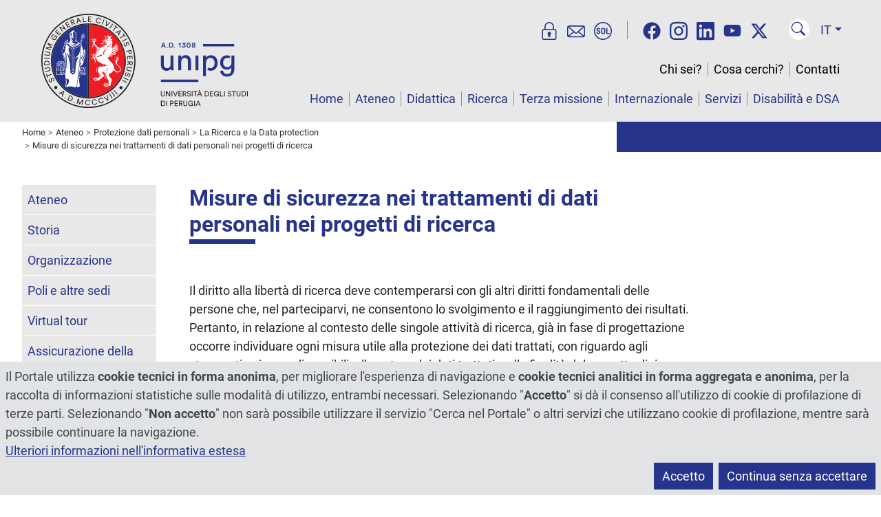

--- FILE ---
content_type: text/html; charset=utf-8
request_url: https://www.unipg.it/ateneo/protezione-dati-personali/la-ricerca-e-la-data-protection/misure-di-sicurezza-nei-trattamenti-di-dati-personali-nei-progetti-di-ricerca
body_size: 21278
content:
<!DOCTYPE html>
<html xmlns="http://www.w3.org/1999/xhtml" xml:lang="it" lang="it" dir="ltr">
<head>
	<meta name="viewport" content="width=device-width, initial-scale=1, shrink-to-fit=no">
	<meta charset="utf-8">
	<meta name="generator" content="Joomla! - Open Source Content Management">
	<title>Misure di sicurezza nei trattamenti di dati personali nei progetti di ricerca - Università degli Studi di Perugia</title>
	<link href="https://www.unipg.it/ateneo/protezione-dati-personali/la-ricerca-e-la-data-protection/misure-di-sicurezza-nei-trattamenti-di-dati-personali-nei-progetti-di-ricerca" rel="canonical">
	<link href="/favicon.ico" rel="icon" type="image/vnd.microsoft.icon">
<link href="/media/vendor/joomla-custom-elements/css/joomla-alert.min.css?0.4.1" rel="stylesheet">
	<link href="/media/plg_system_jcepro/site/css/content.min.css?86aa0286b6232c4a5b58f892ce080277" rel="stylesheet">
	<link href="/media/templates/site/unipgspecialspecial/css/bootstrap.min.css?1764251558" rel="stylesheet">
	<link href="/media/templates/site/unipgspecialspecial/css/custom.min.css?1764251558" rel="stylesheet">
	<style>
	@font-face{font-family:'Roboto';font-style:normal;font-weight:400;
		src:url('https://www.unipg.it/media/templates/site/unipgspecialspecial/fonts/Roboto-400.woff2');
		font-display:swap;
	}
	@font-face{font-family:'Roboto';font-style:italic;font-weight:400;
		src:url('https://www.unipg.it/media/templates/site/unipgspecialspecial/fonts/Roboto-400-italic.woff2');
		font-display:swap;
	}
	@font-face{font-family:'Roboto';font-style:normal;font-weight:700;
		src:url('https://www.unipg.it/media/templates/site/unipgspecialspecial/fonts/Roboto-700.woff2');
		font-display:swap;
	}
	@font-face{font-family:'Roboto';font-style:italic;font-weight:700;
		src:url('https://www.unipg.it/media/templates/site/unipgspecialspecial/fonts/Roboto-700-italic.woff2');
		font-display:swap;
	}
</style>
<script src="/media/vendor/skipto/js/skipto.min.js?4.1.7" defer></script>
	<script src="/media/vendor/jquery/js/jquery.min.js?3.7.1"></script>
	<script src="/media/legacy/js/jquery-noconflict.min.js?504da4"></script>
	<script type="application/json" class="joomla-script-options new">{"skipto-settings":{"settings":{"skipTo":{"enableActions":false,"enableHeadingLevelShortcuts":false,"accesskey":"9","displayOption":"popup","buttonLabel":"Navigazione Tastiera","buttonTooltipAccesskey":"La chiave di accesso è $key","landmarkGroupLabel":"Riferimenti","headingGroupLabel":"Struttura pagina","mofnGroupLabel":" ($m of $n)","headingLevelLabel":"Livello di intestazione","mainLabel":"Principale","searchLabel":"Cerca","navLabel":"Navigazione","regionLabel":"Regione","asideLabel":"A parte","footerLabel":"Piè di pagina","headerLabel":"Intestazione","formLabel":"Modulo di contatto","msgNoLandmarksFound":"Nessun punto di riferimento da saltare a","msgNoHeadingsFound":"Nessuna intestazione da saltare a","headings":"h1, h2, h3","landmarks":"main, nav, search, aside, header, footer, form"}}},"joomla.jtext":{"ERROR":"Errore","MESSAGE":"Messaggio","NOTICE":"Avviso","WARNING":"Attenzione","JCLOSE":"Chiudi","JOK":"OK","JOPEN":"Apri"},"system.paths":{"root":"","rootFull":"https:\/\/www.unipg.it\/","base":"","baseFull":"https:\/\/www.unipg.it\/"},"csrf.token":"3a36d14f3bc80b11281e5910029bc072","plg_system_schedulerunner":{"interval":300}}</script>
	<script src="/media/system/js/core.min.js?a3d8f8"></script>
	<script src="/media/system/js/messages.min.js?9a4811" type="module"></script>
	<script src="/media/plg_system_schedulerunner/js/run-schedule.min.js?229d3b" type="module"></script>
	<script src="/media/templates/site/unipgspecialspecial/js/bootstrap.bundle.min.js?1764251558" defer></script>
	<script src="/media/templates/site/unipgspecialspecial/js/custom.min.js?1764251558" defer></script>
	<script type="application/ld+json">{"@context":"https://schema.org","@type":"BreadcrumbList","@id":"https://www.unipg.it/#/schema/BreadcrumbList/158","itemListElement":[{"@type":"ListItem","position":1,"item":{"@id":"https://www.unipg.it/","name":"Home"}},{"@type":"ListItem","position":2,"item":{"@id":"https://www.unipg.it/ateneo","name":"Ateneo"}},{"@type":"ListItem","position":3,"item":{"@id":"https://www.unipg.it/ateneo/protezione-dati-personali","name":"Protezione dati personali"}},{"@type":"ListItem","position":4,"item":{"@id":"https://www.unipg.it/ateneo/protezione-dati-personali/la-ricerca-e-la-data-protection","name":"La Ricerca e la Data protection"}},{"@type":"ListItem","position":5,"item":{"@id":"https://www.unipg.it/ateneo/protezione-dati-personali/la-ricerca-e-la-data-protection/misure-di-sicurezza-nei-trattamenti-di-dati-personali-nei-progetti-di-ricerca","name":"Misure di sicurezza nei trattamenti di dati personali nei progetti di ricerca"}}]}</script>

	<meta name="format-detection" content="telephone=no">
	<meta property="og:type" content="website"><meta property="og:title" content="Misure di sicurezza nei trattamenti di dati personali nei progetti di ricerca - Università degli Studi di Perugia"><meta property="og:url" content="https://www.unipg.it/ateneo/protezione-dati-personali/la-ricerca-e-la-data-protection/misure-di-sicurezza-nei-trattamenti-di-dati-personali-nei-progetti-di-ricerca"><meta property="og:image" content="https://www.unipg.it/files/logo/logo-metatags.png"><meta name="twitter:card" content="summary_large_image"><meta name="twitter:title" content="Misure di sicurezza nei trattamenti di dati personali nei progetti di ricerca - Università degli Studi di Perugia"><meta name="twitter:site" content="@UniperugiaNews" /><meta name="twitter:image" content="https://www.unipg.it/files/logo/logo-metatags.png"></head>
<body class="up-tiposito-portale">
	<script>
		var ca = document.cookie.split(';');
		var cookiedeny = true;
		var cookiepath = '/';
		for (var i = 0; i < ca.length; i++) {
			var c = ca[i];
			while (c.charAt(0)==' ') {
				c = c.substring(1);
			}
			if ((c.indexOf('unipg-cookieconsent=')==0) && (c.substring('unipg-cookieconsent='.length,c.length)=='y')) {
				cookiedeny = false;
			}
		}
	</script>
	<div id="document-wrapper">
		<header class="ff-sfondo-chiaro">
			<div id="header-container" class="d-flex">
				<div id="header-left" class="flex-grow-1 me-3">
					<a id="header-logo" href="https://www.unipg.it/" aria-label="Vai alla Home Page"><img src="/files/logo/logo.svg" alt="Logo"></a>
				</div>
				<div id="header-right">
					<div class="d-lg-none d-block text-end"><div><div class="d-inline-block me-2"><div id="lingua-small" class="dropdown ms-2"><button class="header-btn-lingua ff-testo-blu dropdown-toggle" type="button" data-bs-toggle="dropdown" aria-expanded="false">IT</button>
<ul class="dropdown-menu dropdown-menu-end" aria-label="Lingua"><li><a aria-label="Italiano" href="/ateneo/protezione-dati-personali/la-ricerca-e-la-data-protection/misure-di-sicurezza-nei-trattamenti-di-dati-personali-nei-progetti-di-ricerca" class="dropdown-item active" data-shortname="It" data-longname="Italiano" >Italiano</a></li><li><a aria-label="English" href="/en/" class="dropdown-item" data-shortname="En" data-longname="English" >English</a></li><li><a aria-label="Español" href="/es/" class="dropdown-item" data-shortname="Es" data-longname="Español" >Español</a></li><li><a aria-label="Français" href="/fr/" class="dropdown-item" data-shortname="Fr" data-longname="Français" >Français</a></li><li><a aria-label="Deutsch" href="/de/" class="dropdown-item" data-shortname="De" data-longname="Deutsch" >Deutsch</a></li><li><a aria-label="Português" href="/pt/" class="dropdown-item" data-shortname="Pt" data-longname="Português" >Português</a></li><li><a  href="/zh/" class="dropdown-item" data-shortname="中文" data-longname="中文" >中文</a></li></ul></div></div><button type="button" class="header-btn-toggle ff-testo-blu" data-bs-toggle="collapse" data-bs-target="#menu-small" aria-controls="menu-small" aria-expanded="false" aria-label="Menu"><svg xmlns="http://www.w3.org/2000/svg" fill="currentColor" viewBox="0 0 16 16"><path d="M2.5 12a.5.5 0 0 1 .5-.5h10a.5.5 0 0 1 0 1H3a.5.5 0 0 1-.5-.5zm0-4a.5.5 0 0 1 .5-.5h10a.5.5 0 0 1 0 1H3a.5.5 0 0 1-.5-.5zm0-4a.5.5 0 0 1 .5-.5h10a.5.5 0 0 1 0 1H3a.5.5 0 0 1-.5-.5z"/></svg></button></div><div class="mt-3"><div class="header-trebbottoni d-inline pe-3 border-end border-secondary"><a href="https://areariservata.unipg.it" aria-label="Area Riservata" title="Area Riservata"><svg xmlns="http://www.w3.org/2000/svg" viewBox="0 0 25 25" fill="currentColor"><path d="M19.88,9.77h-.74V6.63a6.63,6.63,0,0,0-13.26,0V9.77H5.14a2.75,2.75,0,0,0-2.75,2.75v9.72A2.75,2.75,0,0,0,5.14,25H19.88a2.75,2.75,0,0,0,2.75-2.75V12.52A2.75,2.75,0,0,0,19.88,9.77ZM7.38,6.63a5.13,5.13,0,0,1,10.26,0V9.77H7.38ZM21.13,22.24a1.25,1.25,0,0,1-1.25,1.25H5.14a1.25,1.25,0,0,1-1.25-1.25V12.52a1.25,1.25,0,0,1,1.25-1.25H19.88a1.25,1.25,0,0,1,1.25,1.25Z"/><path class="bd9ae5b7-fd7c-49c1-954b-f70749acbf5d" d="M13.18,13.81a2.63,2.63,0,0,0-.67-.09A2.42,2.42,0,0,0,11,18v2.31a.85.85,0,0,0,.85.85h1.33a.85.85,0,0,0,.85-.85V18a2.41,2.41,0,0,0-.86-4.2Z"/></svg></a><a href="https://outlook.office.com/" aria-label="Posta" title="Posta"><svg xmlns="http://www.w3.org/2000/svg" viewBox="0 0 25 25" fill="currentColor"><path d="M24.62,6.28a2.67,2.67,0,0,0-.46-.59,2.72,2.72,0,0,0-1.93-.8H2.77a2.72,2.72,0,0,0-1.93.8,2.67,2.67,0,0,0-.46.59A2.71,2.71,0,0,0,0,7.64v11.1A2.71,2.71,0,0,0,.38,20.1a2.76,2.76,0,0,0,2.39,1.39H22.23a2.76,2.76,0,0,0,2.39-1.39A2.71,2.71,0,0,0,25,18.74V7.64A2.71,2.71,0,0,0,24.62,6.28ZM2.77,6.39h19.5l-6.74,6.11-1.12,1-1.07,1a1.23,1.23,0,0,1-1.68,0l-1.07-1-1.12-1L2.73,6.4ZM1.52,18.74V7.64a.86.86,0,0,1,0-.28l6.75,6.12L1.58,19.09A1,1,0,0,1,1.52,18.74ZM2.84,20,9.42,14.5l1.23,1.11a2.77,2.77,0,0,0,3.7,0l1.23-1.11L22.16,20Zm13.85-6.51,6.75-6.12a.86.86,0,0,1,0,.28v11.1a1,1,0,0,1-.06.35Z"/></svg></a><a href="https://unipg.esse3.cineca.it/Home.do" aria-label="SOL" title="SOL"><svg xmlns="http://www.w3.org/2000/svg" viewBox="0 0 25 25" fill="currentColor"><path d="M7.56,10.76a.36.36,0,0,1-.37-.3,1.28,1.28,0,0,0-.28-.69,1,1,0,0,0-.83-.34.94.94,0,0,0-.73.31,1.19,1.19,0,0,0-.26.77.93.93,0,0,0,.3.71,3.68,3.68,0,0,0,1,.6,4.63,4.63,0,0,1,1.84,1,2.21,2.21,0,0,1,.63,1.66,2.14,2.14,0,0,1-.73,1.7,2.94,2.94,0,0,1-1.95.61,3.2,3.2,0,0,1-2-.66,2.25,2.25,0,0,1-.81-1.65.38.38,0,0,1,.37-.42h.86a.37.37,0,0,1,.37.32,1.38,1.38,0,0,0,.31.82,1.21,1.21,0,0,0,.94.35A1,1,0,0,0,7,15.29a1.12,1.12,0,0,0,.26-.77A1.16,1.16,0,0,0,7,13.73a2.35,2.35,0,0,0-.92-.57,5.87,5.87,0,0,1-1.94-1,2,2,0,0,1-.66-1.61,2.11,2.11,0,0,1,.75-1.68,2.76,2.76,0,0,1,1.9-.65,2.8,2.8,0,0,1,2,.69,2.22,2.22,0,0,1,.67,1.47.38.38,0,0,1-.37.42Z"/><path class="b12cfdd7-8b84-414a-a8c1-e10022fe50f0" d="M15.89,13.68A3.09,3.09,0,0,1,15.05,16a3,3,0,0,1-2.23.83A3,3,0,0,1,10.6,16a3.13,3.13,0,0,1-.83-2.31V11.33A3.16,3.16,0,0,1,10.6,9a3,3,0,0,1,2.22-.84A3,3,0,0,1,15.05,9a3.12,3.12,0,0,1,.84,2.31Zm-1.62-2.36a2.17,2.17,0,0,0-.38-1.39,1.28,1.28,0,0,0-1.07-.47,1.26,1.26,0,0,0-1.07.47,2.24,2.24,0,0,0-.36,1.39v2.36a2.27,2.27,0,0,0,.36,1.4,1.28,1.28,0,0,0,1.07.47,1.28,1.28,0,0,0,1.08-.47,2.27,2.27,0,0,0,.37-1.4Z"/><path class="b12cfdd7-8b84-414a-a8c1-e10022fe50f0" d="M18.65,15.43h2.77a.38.38,0,0,1,.37.37v.53a.37.37,0,0,1-.37.37h-4a.36.36,0,0,1-.37-.37V8.67a.36.36,0,0,1,.37-.37h.88a.36.36,0,0,1,.37.37Z"/><path class="b12cfdd7-8b84-414a-a8c1-e10022fe50f0" d="M12.5,25A12.5,12.5,0,1,1,25,12.5,12.52,12.52,0,0,1,12.5,25Zm0-23.5a11,11,0,1,0,11,11A11,11,0,0,0,12.5,1.5Z"/></svg></a></div><div class="d-inline-block ms-3"><a href="/cerca-nocookies" class="header-btn-cerca" aria-label="Cerca nel sito" title="Cerca nel sito"><svg xmlns="http://www.w3.org/2000/svg" fill="currentColor" viewBox="-3 -3 24 24"><path d="M11.742 10.344a6.5 6.5 0 1 0-1.397 1.398h-.001c.03.04.062.078.098.115l3.85 3.85a1 1 0 0 0 1.415-1.414l-3.85-3.85a1.007 1.007 0 0 0-.115-.1zM12 6.5a5.5 5.5 0 1 1-11 0 5.5 5.5 0 0 1 11 0z"/></svg></a></div></div></div><div class="d-none d-lg-flex align-items-end flex-column h-100"><nav class="navbar" aria-label="Servizi on line, social, cerca nel sito, selezione lingua"><div class="header-trebbottoni d-inline pe-3 border-end border-secondary"><a href="https://areariservata.unipg.it" aria-label="Area Riservata" title="Area Riservata"><svg xmlns="http://www.w3.org/2000/svg" viewBox="0 0 25 25" fill="currentColor"><path d="M19.88,9.77h-.74V6.63a6.63,6.63,0,0,0-13.26,0V9.77H5.14a2.75,2.75,0,0,0-2.75,2.75v9.72A2.75,2.75,0,0,0,5.14,25H19.88a2.75,2.75,0,0,0,2.75-2.75V12.52A2.75,2.75,0,0,0,19.88,9.77ZM7.38,6.63a5.13,5.13,0,0,1,10.26,0V9.77H7.38ZM21.13,22.24a1.25,1.25,0,0,1-1.25,1.25H5.14a1.25,1.25,0,0,1-1.25-1.25V12.52a1.25,1.25,0,0,1,1.25-1.25H19.88a1.25,1.25,0,0,1,1.25,1.25Z"/><path class="bd9ae5b7-fd7c-49c1-954b-f70749acbf5d" d="M13.18,13.81a2.63,2.63,0,0,0-.67-.09A2.42,2.42,0,0,0,11,18v2.31a.85.85,0,0,0,.85.85h1.33a.85.85,0,0,0,.85-.85V18a2.41,2.41,0,0,0-.86-4.2Z"/></svg></a><a href="https://outlook.office.com/" aria-label="Posta" title="Posta"><svg xmlns="http://www.w3.org/2000/svg" viewBox="0 0 25 25" fill="currentColor"><path d="M24.62,6.28a2.67,2.67,0,0,0-.46-.59,2.72,2.72,0,0,0-1.93-.8H2.77a2.72,2.72,0,0,0-1.93.8,2.67,2.67,0,0,0-.46.59A2.71,2.71,0,0,0,0,7.64v11.1A2.71,2.71,0,0,0,.38,20.1a2.76,2.76,0,0,0,2.39,1.39H22.23a2.76,2.76,0,0,0,2.39-1.39A2.71,2.71,0,0,0,25,18.74V7.64A2.71,2.71,0,0,0,24.62,6.28ZM2.77,6.39h19.5l-6.74,6.11-1.12,1-1.07,1a1.23,1.23,0,0,1-1.68,0l-1.07-1-1.12-1L2.73,6.4ZM1.52,18.74V7.64a.86.86,0,0,1,0-.28l6.75,6.12L1.58,19.09A1,1,0,0,1,1.52,18.74ZM2.84,20,9.42,14.5l1.23,1.11a2.77,2.77,0,0,0,3.7,0l1.23-1.11L22.16,20Zm13.85-6.51,6.75-6.12a.86.86,0,0,1,0,.28v11.1a1,1,0,0,1-.06.35Z"/></svg></a><a href="https://unipg.esse3.cineca.it/Home.do" aria-label="SOL" title="SOL"><svg xmlns="http://www.w3.org/2000/svg" viewBox="0 0 25 25" fill="currentColor"><path d="M7.56,10.76a.36.36,0,0,1-.37-.3,1.28,1.28,0,0,0-.28-.69,1,1,0,0,0-.83-.34.94.94,0,0,0-.73.31,1.19,1.19,0,0,0-.26.77.93.93,0,0,0,.3.71,3.68,3.68,0,0,0,1,.6,4.63,4.63,0,0,1,1.84,1,2.21,2.21,0,0,1,.63,1.66,2.14,2.14,0,0,1-.73,1.7,2.94,2.94,0,0,1-1.95.61,3.2,3.2,0,0,1-2-.66,2.25,2.25,0,0,1-.81-1.65.38.38,0,0,1,.37-.42h.86a.37.37,0,0,1,.37.32,1.38,1.38,0,0,0,.31.82,1.21,1.21,0,0,0,.94.35A1,1,0,0,0,7,15.29a1.12,1.12,0,0,0,.26-.77A1.16,1.16,0,0,0,7,13.73a2.35,2.35,0,0,0-.92-.57,5.87,5.87,0,0,1-1.94-1,2,2,0,0,1-.66-1.61,2.11,2.11,0,0,1,.75-1.68,2.76,2.76,0,0,1,1.9-.65,2.8,2.8,0,0,1,2,.69,2.22,2.22,0,0,1,.67,1.47.38.38,0,0,1-.37.42Z"/><path class="b12cfdd7-8b84-414a-a8c1-e10022fe50f0" d="M15.89,13.68A3.09,3.09,0,0,1,15.05,16a3,3,0,0,1-2.23.83A3,3,0,0,1,10.6,16a3.13,3.13,0,0,1-.83-2.31V11.33A3.16,3.16,0,0,1,10.6,9a3,3,0,0,1,2.22-.84A3,3,0,0,1,15.05,9a3.12,3.12,0,0,1,.84,2.31Zm-1.62-2.36a2.17,2.17,0,0,0-.38-1.39,1.28,1.28,0,0,0-1.07-.47,1.26,1.26,0,0,0-1.07.47,2.24,2.24,0,0,0-.36,1.39v2.36a2.27,2.27,0,0,0,.36,1.4,1.28,1.28,0,0,0,1.07.47,1.28,1.28,0,0,0,1.08-.47,2.27,2.27,0,0,0,.37-1.4Z"/><path class="b12cfdd7-8b84-414a-a8c1-e10022fe50f0" d="M18.65,15.43h2.77a.38.38,0,0,1,.37.37v.53a.37.37,0,0,1-.37.37h-4a.36.36,0,0,1-.37-.37V8.67a.36.36,0,0,1,.37-.37h.88a.36.36,0,0,1,.37.37Z"/><path class="b12cfdd7-8b84-414a-a8c1-e10022fe50f0" d="M12.5,25A12.5,12.5,0,1,1,25,12.5,12.52,12.52,0,0,1,12.5,25Zm0-23.5a11,11,0,1,0,11,11A11,11,0,0,0,12.5,1.5Z"/></svg></a></div><div id="header-social" class="d-inline px-3"><a href="https://www.facebook.com/UniversitaPerugia" rel="noopener" aria-label="Facebook"><svg xmlns="http://www.w3.org/2000/svg" fill="currentColor" viewBox="0 0 512 512"><!--! Font Awesome Free 6.4.2 by @fontawesome - https://fontawesome.com License - https://fontawesome.com/license (Commercial License) Copyright 2023 Fonticons, Inc. --><path d="M504 256C504 119 393 8 256 8S8 119 8 256c0 123.78 90.69 226.38 209.25 245V327.69h-63V256h63v-54.64c0-62.15 37-96.48 93.67-96.48 27.14 0 55.52 4.84 55.52 4.84v61h-31.28c-30.8 0-40.41 19.12-40.41 38.73V256h68.78l-11 71.69h-57.78V501C413.31 482.38 504 379.78 504 256z"/></svg></a><a href="https://www.instagram.com/unipg1308" rel="noopener" aria-label="Instagram"><svg xmlns="http://www.w3.org/2000/svg" fill="currentColor" viewBox="0 0 448 512"><!--! Font Awesome Free 6.4.2 by @fontawesome - https://fontawesome.com License - https://fontawesome.com/license (Commercial License) Copyright 2023 Fonticons, Inc. --><path d="M224.1 141c-63.6 0-114.9 51.3-114.9 114.9s51.3 114.9 114.9 114.9S339 319.5 339 255.9 287.7 141 224.1 141zm0 189.6c-41.1 0-74.7-33.5-74.7-74.7s33.5-74.7 74.7-74.7 74.7 33.5 74.7 74.7-33.6 74.7-74.7 74.7zm146.4-194.3c0 14.9-12 26.8-26.8 26.8-14.9 0-26.8-12-26.8-26.8s12-26.8 26.8-26.8 26.8 12 26.8 26.8zm76.1 27.2c-1.7-35.9-9.9-67.7-36.2-93.9-26.2-26.2-58-34.4-93.9-36.2-37-2.1-147.9-2.1-184.9 0-35.8 1.7-67.6 9.9-93.9 36.1s-34.4 58-36.2 93.9c-2.1 37-2.1 147.9 0 184.9 1.7 35.9 9.9 67.7 36.2 93.9s58 34.4 93.9 36.2c37 2.1 147.9 2.1 184.9 0 35.9-1.7 67.7-9.9 93.9-36.2 26.2-26.2 34.4-58 36.2-93.9 2.1-37 2.1-147.8 0-184.8zM398.8 388c-7.8 19.6-22.9 34.7-42.6 42.6-29.5 11.7-99.5 9-132.1 9s-102.7 2.6-132.1-9c-19.6-7.8-34.7-22.9-42.6-42.6-11.7-29.5-9-99.5-9-132.1s-2.6-102.7 9-132.1c7.8-19.6 22.9-34.7 42.6-42.6 29.5-11.7 99.5-9 132.1-9s102.7-2.6 132.1 9c19.6 7.8 34.7 22.9 42.6 42.6 11.7 29.5 9 99.5 9 132.1s2.7 102.7-9 132.1z"/></svg></a><a href="https://www.linkedin.com/school/universit-degli-studi-di-perugia" rel="noopener" aria-label="Linkedin"><svg xmlns="http://www.w3.org/2000/svg" fill="currentColor" viewBox="0 0 448 512"><!--! Font Awesome Free 6.4.2 by @fontawesome - https://fontawesome.com License - https://fontawesome.com/license (Commercial License) Copyright 2023 Fonticons, Inc. --><path d="M416 32H31.9C14.3 32 0 46.5 0 64.3v383.4C0 465.5 14.3 480 31.9 480H416c17.6 0 32-14.5 32-32.3V64.3c0-17.8-14.4-32.3-32-32.3zM135.4 416H69V202.2h66.5V416zm-33.2-243c-21.3 0-38.5-17.3-38.5-38.5S80.9 96 102.2 96c21.2 0 38.5 17.3 38.5 38.5 0 21.3-17.2 38.5-38.5 38.5zm282.1 243h-66.4V312c0-24.8-.5-56.7-34.5-56.7-34.6 0-39.9 27-39.9 54.9V416h-66.4V202.2h63.7v29.2h.9c8.9-16.8 30.6-34.5 62.9-34.5 67.2 0 79.7 44.3 79.7 101.9V416z"/></svg></a><a href="https://www.youtube.com/StudiumGeneralePerugia1308" rel="noopener" aria-label="YouTube"><svg xmlns="http://www.w3.org/2000/svg" fill="currentColor" viewBox="0 0 576 512"><!--! Font Awesome Free 6.4.2 by @fontawesome - https://fontawesome.com License - https://fontawesome.com/license (Commercial License) Copyright 2023 Fonticons, Inc. --><path d="M549.655 124.083c-6.281-23.65-24.787-42.276-48.284-48.597C458.781 64 288 64 288 64S117.22 64 74.629 75.486c-23.497 6.322-42.003 24.947-48.284 48.597-11.412 42.867-11.412 132.305-11.412 132.305s0 89.438 11.412 132.305c6.281 23.65 24.787 41.5 48.284 47.821C117.22 448 288 448 288 448s170.78 0 213.371-11.486c23.497-6.321 42.003-24.171 48.284-47.821 11.412-42.867 11.412-132.305 11.412-132.305s0-89.438-11.412-132.305zm-317.51 213.508V175.185l142.739 81.205-142.739 81.201z"/></svg></a><a href="https://twitter.com/UniperugiaNews" rel="noopener" aria-label="Twitter"><svg xmlns="http://www.w3.org/2000/svg" fill="currentColor" viewBox="0 0 512 512"><!--! Font Awesome Free 6.4.2 by @fontawesome - https://fontawesome.com License - https://fontawesome.com/license (Commercial License) Copyright 2023 Fonticons, Inc. --><path d="M389.2 48h70.6L305.6 224.2 487 464H345L233.7 318.6 106.5 464H35.8L200.7 275.5 26.8 48H172.4L272.9 180.9 389.2 48zM364.4 421.8h39.1L151.1 88h-42L364.4 421.8z"/></svg></a></div><div class="d-inline-block mx-2"><a href="/cerca-nocookies" class="header-btn-cerca" aria-label="Cerca nel sito" title="Cerca nel sito"><svg xmlns="http://www.w3.org/2000/svg" fill="currentColor" viewBox="-3 -3 24 24"><path d="M11.742 10.344a6.5 6.5 0 1 0-1.397 1.398h-.001c.03.04.062.078.098.115l3.85 3.85a1 1 0 0 0 1.415-1.414l-3.85-3.85a1.007 1.007 0 0 0-.115-.1zM12 6.5a5.5 5.5 0 1 1-11 0 5.5 5.5 0 0 1 11 0z"/></svg></a></div><div id="lingua-large" class="dropdown ms-2"><button class="header-btn-lingua ff-testo-blu dropdown-toggle" type="button" data-bs-toggle="dropdown" aria-expanded="false">IT</button>
<ul class="dropdown-menu dropdown-menu-end" aria-label="Lingua"><li><a aria-label="Italiano" href="/ateneo/protezione-dati-personali/la-ricerca-e-la-data-protection/misure-di-sicurezza-nei-trattamenti-di-dati-personali-nei-progetti-di-ricerca" class="dropdown-item active" data-shortname="It" data-longname="Italiano" >Italiano</a></li><li><a aria-label="English" href="/en/" class="dropdown-item" data-shortname="En" data-longname="English" >English</a></li><li><a aria-label="Español" href="/es/" class="dropdown-item" data-shortname="Es" data-longname="Español" >Español</a></li><li><a aria-label="Français" href="/fr/" class="dropdown-item" data-shortname="Fr" data-longname="Français" >Français</a></li><li><a aria-label="Deutsch" href="/de/" class="dropdown-item" data-shortname="De" data-longname="Deutsch" >Deutsch</a></li><li><a aria-label="Português" href="/pt/" class="dropdown-item" data-shortname="Pt" data-longname="Português" >Português</a></li><li><a  href="/zh/" class="dropdown-item" data-shortname="中文" data-longname="中文" >中文</a></li></ul></div></nav><div id="menu-large" class="mt-auto"><nav id="secmenu-large" class="text-end mb-3" aria-label="Chi sei, cosa cerchi, contatti"></nav><nav id="mainmenu-large" class="text-end" aria-label="Menù principale"></nav></div></div>				</div>
			</div>
					</header>
		<nav id="menu-small" class="d-lg-none collapse" aria-label="Smartphone menu"><div id="secmenu-small" aria-label="Chi sei, cosa cerchi, contatti"><ul class="list-group list-level-top">
<li class="list-group-item deeper"><a class="mainmenu-link" href="/chi-sei">Chi sei?</a><a class="collapsed mainmenu-toggle" data-bs-toggle="collapse" href="#collapseMenu2315" aria-label="Apri e chiudi" role="button" aria-expanded="true" aria-controls="collapseMenu2315">&gt;</a><ul class="list-group list-level-nested collapse" id="collapseMenu2315"><li class="list-group-item"><a class="mainmenu-link" href="/chi-sei/studente-futuro">Studente futuro</a></li><li class="list-group-item"><a class="mainmenu-link" href="/chi-sei/studente-iscritto">Studente iscritto</a></li><li class="list-group-item"><a class="mainmenu-link" href="/chi-sei/international-student">International student</a></li><li class="list-group-item"><a class="mainmenu-link" href="/chi-sei/incoming-student">Incoming student</a></li><li class="list-group-item"><a class="mainmenu-link" href="/chi-sei/outgoing-student">Outgoing student</a></li><li class="list-group-item"><a class="mainmenu-link" href="/chi-sei/laureato">Laureato</a></li><li class="list-group-item"><a class="mainmenu-link" href="/chi-sei/personale">Personale</a></li><li class="list-group-item"><a class="mainmenu-link" href="/chi-sei/azienda">Azienda</a></li></ul></li><li class="list-group-item"><a class="mainmenu-link" href="/cosa-cerchi">Cosa cerchi?</a></li><li class="list-group-item deeper"><a class="mainmenu-link" href="/contatti">Contatti</a><a class="collapsed mainmenu-toggle" data-bs-toggle="collapse" href="#collapseMenu464" aria-label="Apri e chiudi" role="button" aria-expanded="true" aria-controls="collapseMenu464">&gt;</a><ul class="list-group list-level-nested collapse" id="collapseMenu464"><li class="list-group-item"><a class="mainmenu-link" href="/contatti/dove-siamo">Dove siamo</a></li><li class="list-group-item"><a class="mainmenu-link" href="/contatti/rubrica?view=rubrica">Rubrica</a></li><li class="list-group-item"><a class="mainmenu-link" href="/contatti/posta-elettronica-certificata-pec">Posta Elettronica Certificata (PEC)</a></li></ul></li></ul></div><div id="mainmenu-small" aria-label="Menù principale"><ul class="list-group list-level-top">
<li class="list-group-item"><a class="mainmenu-link" href="/">Home</a></li><li class="list-group-item active deeper"><a class="mainmenu-link" href="/ateneo">Ateneo</a><a class="collapsed mainmenu-toggle" data-bs-toggle="collapse" href="#collapseMenu152" aria-label="Apri e chiudi" role="button" aria-expanded="true" aria-controls="collapseMenu152">&gt;</a><ul class="list-group list-level-nested collapse" id="collapseMenu152"><li class="list-group-item deeper"><a class="mainmenu-link" href="/ateneo/storia">Storia</a><a class="collapsed mainmenu-toggle" data-bs-toggle="collapse" href="#collapseMenu162" aria-label="Apri e chiudi" role="button" aria-expanded="true" aria-controls="collapseMenu162">&gt;</a><ul class="list-group list-level-nested collapse" id="collapseMenu162"><li class="list-group-item"><a class="mainmenu-link" href="/ateneo/storia/bartolo-doro">Bartolo D'Oro</a></li></ul></li><li class="list-group-item deeper"><a class="mainmenu-link" href="/ateneo/organizzazione">Organizzazione</a><a class="collapsed mainmenu-toggle" data-bs-toggle="collapse" href="#collapseMenu163" aria-label="Apri e chiudi" role="button" aria-expanded="true" aria-controls="collapseMenu163">&gt;</a><ul class="list-group list-level-nested collapse" id="collapseMenu163"><li class="list-group-item"><a class="mainmenu-link" href="/ateneo/organizzazione/organi-di-governo">Organi di governo</a></li><li class="list-group-item"><a class="mainmenu-link" href="/ateneo/organizzazione/organi-di-gestione-e-controllo">Organi di gestione e controllo</a></li><li class="list-group-item"><a class="mainmenu-link" href="/ateneo/organizzazione/organi-consultivi-e-di-garanzia">Organi consultivi e di garanzia</a></li><li class="list-group-item"><a class="mainmenu-link" href="/ateneo/organizzazione/altri-organismi-e-comitati">Altri organismi e comitati</a></li><li class="list-group-item"><a class="mainmenu-link" href="/ateneo/organizzazione/amministrazione-centrale?view=navigatorestrutture">Amministrazione centrale</a></li><li class="list-group-item"><a class="mainmenu-link" href="/ateneo/organizzazione/dipartimenti?view=navigatorestrutture">Dipartimenti</a></li><li class="list-group-item"><a class="mainmenu-link" href="/ateneo/organizzazione/centri?view=navigatorestrutture">Centri</a></li><li class="list-group-item"><a class="mainmenu-link" href="/ateneo/organizzazione/biblioteche?view=navigatorestrutture">Biblioteche</a></li><li class="list-group-item"><a class="mainmenu-link" href="/ateneo/organizzazione/partecipazioni?view=navigatorestrutture">Partecipazioni</a></li><li class="list-group-item"><a class="mainmenu-link" href="/ateneo/organizzazione/organizzazioni-sindacali">Organizzazioni sindacali</a></li><li class="list-group-item"><a class="mainmenu-link" href="/ateneo/organizzazione/rappresentanti-dei-lavoratori-per-la-sicurezza">Rappresentanti dei lavoratori per la sicurezza</a></li><li class="list-group-item"><a class="mainmenu-link" href="/ateneo/organizzazione/servizio-di-prevenzione-e-protezione">Servizio di Prevenzione e Protezione</a></li></ul></li><li class="list-group-item"><a class="mainmenu-link" href="/ateneo/poli-e-altre-sedi">Poli e altre sedi</a></li><li class="list-group-item"><a class="mainmenu-link" href="/ateneo/virtual-tour">Virtual tour</a></li><li class="list-group-item deeper"><a class="mainmenu-link" href="/ateneo/assicurazione-della-qualita">Assicurazione della Qualità</a><a class="collapsed mainmenu-toggle" data-bs-toggle="collapse" href="#collapseMenu2536" aria-label="Apri e chiudi" role="button" aria-expanded="true" aria-controls="collapseMenu2536">&gt;</a><ul class="list-group list-level-nested collapse" id="collapseMenu2536"><li class="list-group-item"><a class="mainmenu-link" href="/ateneo/assicurazione-della-qualita/politiche-e-strategie">Politiche e strategie</a></li><li class="list-group-item"><a class="mainmenu-link" href="/ateneo/assicurazione-della-qualita/gestione">Gestione</a></li><li class="list-group-item"><a class="mainmenu-link" href="/ateneo/assicurazione-della-qualita/monitoraggio">Monitoraggio</a></li><li class="list-group-item"><a class="mainmenu-link" href="/ateneo/assicurazione-della-qualita/autovalutazione">Autovalutazione</a></li><li class="list-group-item"><a class="mainmenu-link" href="/ateneo/assicurazione-della-qualita/valutazione">Valutazione</a></li><li class="list-group-item"><a class="mainmenu-link" href="/ateneo/assicurazione-della-qualita/accreditamento">Accreditamento</a></li></ul></li><li class="list-group-item deeper"><a class="mainmenu-link" href="/ateneo/concorsi">Concorsi</a><a class="collapsed mainmenu-toggle" data-bs-toggle="collapse" href="#collapseMenu393" aria-label="Apri e chiudi" role="button" aria-expanded="true" aria-controls="collapseMenu393">&gt;</a><ul class="list-group list-level-nested collapse" id="collapseMenu393"><li class="list-group-item"><a class="mainmenu-link" href="/ateneo/concorsi/abilitazione-scientifica-nazionale-a-professore-di-i-e-ii-fascia">Abilitazione Scientifica Nazionale a professore di I e II fascia</a></li><li class="list-group-item"><a class="mainmenu-link" href="/ateneo/concorsi/assegni-di-ricerca">Assegni di ricerca</a></li><li class="list-group-item"><a class="mainmenu-link" href="/ateneo/concorsi/avviamento-a-selezione">Avviamento a selezione</a></li><li class="list-group-item"><a class="mainmenu-link" href="/ateneo/concorsi/avvisi-conferimento-incarichi-direzione-strutture-complesse-a-direzione-universitaria-aziende-ospedaliere-di-perugia-e-di-terni?view=elenco">Avvisi conferimento incarichi direzione strutture complesse a direzione universitaria aziende ospedaliere di Perugia e di Terni</a></li><li class="list-group-item"><a class="mainmenu-link" href="/ateneo/concorsi/avvisi-di-mobilita-interna?view=elenco">Avvisi di mobilità interna</a></li><li class="list-group-item"><a class="mainmenu-link" href="/ateneo/concorsi/avvisi-mobilita-altri-enti">Avvisi mobilità altri enti</a></li><li class="list-group-item"><a class="mainmenu-link" href="/ateneo/concorsi/avvisi-di-trasferimento-ricercatori-di-ruolo?view=elenco">Avvisi di trasferimento ricercatori di ruolo</a></li><li class="list-group-item"><a class="mainmenu-link" href="/ateneo/concorsi/avvisi-riservati-al-personale-del-ruolo-sanitario?view=elenco">Avvisi riservati al personale del ruolo sanitario</a></li><li class="list-group-item"><a class="mainmenu-link" href="/ateneo/concorsi/borse-premi-ed-altri-incentivi?view=elenco">Borse, premi ed altri incentivi</a></li><li class="list-group-item"><a class="mainmenu-link" href="/ateneo/concorsi/contratti-di-ricerca?view=elenco">Contratti di ricerca</a></li><li class="list-group-item"><a class="mainmenu-link" href="/ateneo/concorsi/mobilita-ai-sensi-dell-art-30-del-d-lgs-165-2001?view=elenco">Mobilità ai sensi dell'art. 30 del D. Lgs. 165/2001</a></li><li class="list-group-item"><a class="mainmenu-link" href="/ateneo/concorsi/procedure-di-valutazione-comparativa-art-18-legge-240-2010?view=elenco">Procedure di valutazione comparativa art. 18, legge 240/2010</a></li><li class="list-group-item"><a class="mainmenu-link" href="/ateneo/concorsi/procedure-di-valutazione-comparativa-art-24-commi-5-e-6-legge-240-2010?view=elenco">Procedure di valutazione comparativa art. 24, commi 5 e 6, legge 240/2010</a></li><li class="list-group-item"><a class="mainmenu-link" href="/ateneo/concorsi/procedure-di-valutazione-comparativa-ricercatori-a-tempo-determinato?view=elenco">Procedure di valutazione comparativa Ricercatori a tempo determinato</a></li><li class="list-group-item"><a class="mainmenu-link" href="/ateneo/concorsi/procedure-selettive-ricercatori-a-tempo-determinato-in-tenure-track-rtt?view=elenco">Procedure selettive Ricercatori a tempo determinato in tenure track (RTT)</a></li><li class="list-group-item"><a class="mainmenu-link" href="/ateneo/concorsi/procedure-attribuzione-classi-stipendiali?view=elenco">Procedure attribuzione classi stipendiali</a></li><li class="list-group-item"><a class="mainmenu-link" href="/ateneo/concorsi/por-fse-2014-2020-asse-occupazione-percorsi-formativi">POR FSE 2014-2020 asse &quot;Occupazione&quot; Percorsi Formativi</a></li><li class="list-group-item"><a class="mainmenu-link" href="/ateneo/concorsi/procedure-comparative-incarichi-lavoro-autonomo?view=elenco">Procedure comparative incarichi lavoro autonomo</a></li><li class="list-group-item"><a class="mainmenu-link" href="/ateneo/concorsi/ricerca-professionalita-interna?view=elenco">Ricerca professionalità interna</a></li><li class="list-group-item"><a class="mainmenu-link" href="/ateneo/concorsi/selezioni-personale-docente?view=elenco">Selezioni personale docente</a></li><li class="list-group-item"><a class="mainmenu-link" href="/ateneo/concorsi/selezioni-personale-tecnico-amm-vo-a-tempo-determinato?view=elenco">Selezioni personale tecnico amm.vo a tempo determinato</a></li><li class="list-group-item"><a class="mainmenu-link" href="/ateneo/concorsi/selezioni-personale-tecnico-amm-vo-a-tempo-indeterminato?view=elenco">Selezioni personale tecnico amm.vo a tempo indeterminato</a></li><li class="list-group-item"><a class="mainmenu-link" href="/ateneo/concorsi/telelavoro?view=elenco">Telelavoro</a></li><li class="list-group-item"><a class="mainmenu-link" href="/ateneo/concorsi/tutor-organizzatori-coordinatori?view=elenco">Tutor organizzatori/coordinatori</a></li></ul></li><li class="list-group-item"><a class="mainmenu-link" href="/ateneo/procedure-elettorali">Procedure elettorali e designazioni</a></li><li class="list-group-item deeper"><a class="mainmenu-link" href="/ateneo/certificazione-iso">Certificazione ISO</a><a class="collapsed mainmenu-toggle" data-bs-toggle="collapse" href="#collapseMenu2199" aria-label="Apri e chiudi" role="button" aria-expanded="true" aria-controls="collapseMenu2199">&gt;</a><ul class="list-group list-level-nested collapse" id="collapseMenu2199"><li class="list-group-item"><a class="mainmenu-link" href="/ateneo/certificazione-iso/strutture-certificate">Strutture certificate</a></li><li class="list-group-item"><a class="mainmenu-link" href="/ateneo/certificazione-iso/come-entrare-in-qualita">Come entrare in Qualità</a></li><li class="list-group-item"><a class="mainmenu-link" href="/ateneo/certificazione-iso/corsi-di-formazione-e-convegni">Corsi di formazione e convegni</a></li><li class="list-group-item"><a class="mainmenu-link" href="/ateneo/certificazione-iso/storia">Storia</a></li><li class="list-group-item"><a class="mainmenu-link" href="/ateneo/certificazione-iso/contatti">Contatti</a></li><li class="list-group-item"><a class="mainmenu-link" href="/ateneo/certificazione-iso/suggerimenti-o-reclami">Suggerimenti o reclami</a></li></ul></li><li class="list-group-item deeper"><a class="mainmenu-link" href="/ateneo/sostenibilita">Sostenibilità</a><a class="collapsed mainmenu-toggle" data-bs-toggle="collapse" href="#collapseMenu2327" aria-label="Apri e chiudi" role="button" aria-expanded="true" aria-controls="collapseMenu2327">&gt;</a><ul class="list-group list-level-nested collapse" id="collapseMenu2327"><li class="list-group-item"><a class="mainmenu-link" href="/ateneo/sostenibilita/rete-delle-universita-per-lo-sviluppo-sostenibile-rus">Rete delle Università per lo Sviluppo Sostenibile (RUS)</a></li><li class="list-group-item"><a class="mainmenu-link" href="/ateneo/sostenibilita/commissione-per-la-sostenibilita-d-ateneo">Commissione per la sostenibilità d'Ateneo</a></li></ul></li><li class="list-group-item active deeper"><a class="mainmenu-link" href="/ateneo/protezione-dati-personali">Protezione dati personali</a><a class="collapsed mainmenu-toggle" data-bs-toggle="collapse" href="#collapseMenu332" aria-label="Apri e chiudi" role="button" aria-expanded="true" aria-controls="collapseMenu332">&gt;</a><ul class="list-group list-level-nested collapse" id="collapseMenu332"><li class="list-group-item"><a class="mainmenu-link" href="/ateneo/protezione-dati-personali/principali-trattamenti">Principali trattamenti</a></li><li class="list-group-item"><a class="mainmenu-link" href="/ateneo/protezione-dati-personali/diritti-degli-interessati">Diritti degli interessati</a></li><li class="list-group-item"><a class="mainmenu-link" href="/ateneo/protezione-dati-personali/pillole-sui-trattamenti-dei-dati-personali">Pillole sui trattamenti dei dati personali</a></li><li class="list-group-item"><a class="mainmenu-link" href="/ateneo/protezione-dati-personali/informative">Informative</a></li><li class="list-group-item"><a class="mainmenu-link" href="/ateneo/protezione-dati-personali/come-fornire-l-informativa">Come fornire l’informativa</a></li><li class="list-group-item"><a class="mainmenu-link" href="/ateneo/protezione-dati-personali/consenso">Consenso</a></li><li class="list-group-item"><a class="mainmenu-link" href="/ateneo/protezione-dati-personali/consenso-in-casi-particolari">Consenso in casi particolari</a></li><li class="list-group-item"><a class="mainmenu-link" href="/ateneo/protezione-dati-personali/destinatari-dei-dati-personali">Destinatari dei dati personali</a></li><li class="list-group-item"><a class="mainmenu-link" href="/ateneo/protezione-dati-personali/documentazione-disponibile">Documentazione disponibile</a></li><li class="list-group-item active"><a class="mainmenu-link" href="/ateneo/protezione-dati-personali/la-ricerca-e-la-data-protection">La Ricerca e la Data protection</a></li><li class="list-group-item"><a class="mainmenu-link" href="/ateneo/protezione-dati-personali/segnalazione-violazioni">Segnalazione violazioni</a></li><li class="list-group-item"><a class="mainmenu-link" href="/ateneo/protezione-dati-personali/faq">FAQ</a></li></ul></li><li class="list-group-item"><a class="mainmenu-link" href="/ateneo/statuto-e-regolamenti?view=elenco">Statuto e regolamenti</a></li><li class="list-group-item"><a class="mainmenu-link" href="/ateneo/5xmille-donazioni-fundraising">5xmille, Donazioni, Fundraising</a></li><li class="list-group-item deeper"><a class="mainmenu-link" href="/ateneo/alumni">Alumni</a><a class="collapsed mainmenu-toggle" data-bs-toggle="collapse" href="#collapseMenu968" aria-label="Apri e chiudi" role="button" aria-expanded="true" aria-controls="collapseMenu968">&gt;</a><ul class="list-group list-level-nested collapse" id="collapseMenu968"><li class="list-group-item"><a class="mainmenu-link" href="/ateneo/alumni/chi-siamo">Chi siamo</a></li><li class="list-group-item"><a class="mainmenu-link" href="/ateneo/alumni/come-iscriversi">Come iscriversi</a></li><li class="list-group-item"><a class="mainmenu-link" href="/ateneo/alumni/contatti">Contatti</a></li><li class="list-group-item"><a class="mainmenu-link" href="/ateneo/alumni/onomasticon">Onomasticon</a></li></ul></li><li class="list-group-item"><a class="mainmenu-link" href="/ateneo/il-marchio-d-ateneo">Il Marchio d'Ateneo</a></li></ul></li><li class="list-group-item deeper"><a class="mainmenu-link" href="/didattica">Didattica</a><a class="collapsed mainmenu-toggle" data-bs-toggle="collapse" href="#collapseMenu155" aria-label="Apri e chiudi" role="button" aria-expanded="true" aria-controls="collapseMenu155">&gt;</a><ul class="list-group list-level-nested collapse" id="collapseMenu155"><li class="list-group-item"><a class="mainmenu-link" href="/didattica/bandi-e-news">Bandi e news</a></li><li class="list-group-item deeper"><a class="mainmenu-link" href="/didattica/corsi-di-laurea-e-laurea-magistrale">Corsi di laurea e laurea magistrale</a><a class="collapsed mainmenu-toggle" data-bs-toggle="collapse" href="#collapseMenu110" aria-label="Apri e chiudi" role="button" aria-expanded="true" aria-controls="collapseMenu110">&gt;</a><ul class="list-group list-level-nested collapse" id="collapseMenu110"><li class="list-group-item"><a class="mainmenu-link" href="/didattica/corsi-di-laurea-e-laurea-magistrale/area-economico-giuridico-sociale">Area economico-giuridico-sociale</a></li><li class="list-group-item"><a class="mainmenu-link" href="/didattica/corsi-di-laurea-e-laurea-magistrale/area-medico-sanitaria-veterinaria">Area medico-sanitaria-veterinaria</a></li><li class="list-group-item"><a class="mainmenu-link" href="/didattica/corsi-di-laurea-e-laurea-magistrale/area-scientifica">Area scientifica</a></li><li class="list-group-item"><a class="mainmenu-link" href="/didattica/corsi-di-laurea-e-laurea-magistrale/area-tecnologica">Area tecnologica</a></li><li class="list-group-item"><a class="mainmenu-link" href="/didattica/corsi-di-laurea-e-laurea-magistrale/area-umanistica">Area umanistica</a></li><li class="list-group-item"><a class="mainmenu-link" href="/didattica/corsi-di-laurea-e-laurea-magistrale/archivio">Archivio</a></li></ul></li><li class="list-group-item"><a class="mainmenu-link" href="/didattica/semestre-filtro">Semestre filtro</a></li><li class="list-group-item deeper"><a class="mainmenu-link" href="/didattica/percorsi-post-laurea">Percorsi post laurea</a><a class="collapsed mainmenu-toggle" data-bs-toggle="collapse" href="#collapseMenu1595" aria-label="Apri e chiudi" role="button" aria-expanded="true" aria-controls="collapseMenu1595">&gt;</a><ul class="list-group list-level-nested collapse" id="collapseMenu1595"><li class="list-group-item"><a class="mainmenu-link" href="/didattica/percorsi-post-laurea/dottorati-di-ricerca">Dottorati di ricerca</a></li><li class="list-group-item"><a class="mainmenu-link" href="/didattica/percorsi-post-laurea/scuole-di-specializzazione">Scuole di specializzazione</a></li><li class="list-group-item"><a class="mainmenu-link" href="/didattica/percorsi-post-laurea/scuole-di-specializzazione-di-area-sanitaria">Scuole di specializzazione di area sanitaria</a></li><li class="list-group-item"><a class="mainmenu-link" href="/didattica/percorsi-post-laurea/master-e-corsi-di-formazione">Master e corsi di formazione</a></li><li class="list-group-item"><a class="mainmenu-link" href="/didattica/percorsi-post-laurea/borse-di-studio?view=elenco">Borse di studio</a></li><li class="list-group-item"><a class="mainmenu-link" href="/didattica/percorsi-post-laurea/esami-di-stato">Esami di stato</a></li><li class="list-group-item"><a class="mainmenu-link" href="/didattica/percorsi-post-laurea/corsi-di-specializzazione-per-le-attivita-di-sostegno">Corsi di specializzazione per le attività di sostegno</a></li><li class="list-group-item"><a class="mainmenu-link" href="/didattica/percorsi-post-laurea/5cfu-e-24cfu">5CFU e 24CFU</a></li><li class="list-group-item"><a class="mainmenu-link" href="/didattica/percorsi-post-laurea/percorsi-60cfu">Percorsi 60CFU</a></li><li class="list-group-item"><a class="mainmenu-link" href="/didattica/percorsi-post-laurea/corsi-ecm">Corsi ECM</a></li></ul></li><li class="list-group-item"><a class="mainmenu-link" href="/didattica/progetto-edunext">Progetto Edunext</a></li><li class="list-group-item deeper"><a class="mainmenu-link" href="/didattica/progetto-lateneo-si-forma">Progetto &quot;L'Ateneo si forma&quot;</a><a class="collapsed mainmenu-toggle" data-bs-toggle="collapse" href="#collapseMenu2620" aria-label="Apri e chiudi" role="button" aria-expanded="true" aria-controls="collapseMenu2620">&gt;</a><ul class="list-group list-level-nested collapse" id="collapseMenu2620"><li class="list-group-item"><a class="mainmenu-link" href="/didattica/progetto-lateneo-si-forma/docenti">Docenti</a></li><li class="list-group-item"><a class="mainmenu-link" href="/didattica/progetto-lateneo-si-forma/studenti">Studenti</a></li><li class="list-group-item"><a class="mainmenu-link" href="/didattica/progetto-lateneo-si-forma/personale">Personale</a></li></ul></li><li class="list-group-item"><a class="mainmenu-link" href="/didattica/didattica-telematica-sincrona">Didattica telematica sincrona</a></li><li class="list-group-item"><a class="mainmenu-link" href="/didattica/agevolazione-trasporto-pubblico">Agevolazione Trasporto Pubblico</a></li><li class="list-group-item deeper"><a class="mainmenu-link" href="/didattica/pa-110-e-lode">PA 110 e lode</a><a class="collapsed mainmenu-toggle" data-bs-toggle="collapse" href="#collapseMenu2445" aria-label="Apri e chiudi" role="button" aria-expanded="true" aria-controls="collapseMenu2445">&gt;</a><ul class="list-group list-level-nested collapse" id="collapseMenu2445"><li class="list-group-item"><a class="mainmenu-link" href="/didattica/pa-110-e-lode/offerta-formativa-pa-110-e-lode">Offerta formativa PA 110 E LODE</a></li><li class="list-group-item"><a class="mainmenu-link" href="/didattica/pa-110-e-lode/requisiti-di-ammissione">Requisiti di ammissione</a></li><li class="list-group-item"><a class="mainmenu-link" href="/didattica/pa-110-e-lode/immatricolazione-iscrizione-ad-anni-successivi-al-primo">Immatricolazione / Iscrizione ad anni successivi al primo</a></li><li class="list-group-item"><a class="mainmenu-link" href="/didattica/pa-110-e-lode/contribuzione-studentesca">Contribuzione studentesca</a></li><li class="list-group-item"><a class="mainmenu-link" href="/didattica/pa-110-e-lode/frequenza-dei-corsi-ed-esami-di-profitto">Frequenza dei corsi ed esami di profitto</a></li><li class="list-group-item"><a class="mainmenu-link" href="/didattica/pa-110-e-lode/informazioni">Informazioni</a></li><li class="list-group-item"><a class="mainmenu-link" href="/didattica/pa-110-e-lode/domande-e-risposte">Domande e risposte</a></li><li class="list-group-item"><a class="mainmenu-link" href="/didattica/pa-110-e-lode/risorse-utili">Risorse utili</a></li></ul></li><li class="list-group-item deeper"><a class="mainmenu-link" href="/didattica/corsi-a-numero-programmato">Corsi a numero programmato</a><a class="collapsed mainmenu-toggle" data-bs-toggle="collapse" href="#collapseMenu430" aria-label="Apri e chiudi" role="button" aria-expanded="true" aria-controls="collapseMenu430">&gt;</a><ul class="list-group list-level-nested collapse" id="collapseMenu430"><li class="list-group-item"><a class="mainmenu-link" href="/didattica/corsi-a-numero-programmato/corsi-di-laurea?view=elenco">Corsi di laurea</a></li><li class="list-group-item"><a class="mainmenu-link" href="/didattica/corsi-a-numero-programmato/scuole-di-specializzazione?view=elenco">Scuole di specializzazione</a></li><li class="list-group-item"><a class="mainmenu-link" href="/didattica/corsi-a-numero-programmato/scuole-di-specializzazione-di-area-sanitaria-accesso-non-medici?view=elenco">Scuole di specializzazione di Area Sanitaria (accesso non medici)</a></li><li class="list-group-item"><a class="mainmenu-link" href="/didattica/corsi-a-numero-programmato/master?view=elenco">Master</a></li><li class="list-group-item"><a class="mainmenu-link" href="/didattica/corsi-a-numero-programmato/corsi-di-formazione-permanente-e-continua?view=elenco">Corsi di formazione permanente e continua</a></li><li class="list-group-item"><a class="mainmenu-link" href="/didattica/corsi-a-numero-programmato/corsi-di-perfezionamento?view=elenco">Corsi di perfezionamento</a></li><li class="list-group-item"><a class="mainmenu-link" href="/didattica/corsi-a-numero-programmato/tirocini-formativi-attivi?view=elenco">Tirocini formativi attivi</a></li><li class="list-group-item"><a class="mainmenu-link" href="/didattica/corsi-a-numero-programmato/summer-winter-school?view=elenco">Summer/Winter School</a></li></ul></li><li class="list-group-item"><a class="mainmenu-link" href="/didattica/corsi-di-studio-internazionali">Corsi di studio internazionali</a></li><li class="list-group-item"><a class="mainmenu-link" href="/didattica/university-corridors-project-for-refugee-students">University Corridors Project for Refugee Students</a></li><li class="list-group-item"><a class="mainmenu-link" href="/didattica/open-badge">Open Badge</a></li><li class="list-group-item"><a class="mainmenu-link" href="/didattica/stage-e-tirocini">Stage e tirocini</a></li><li class="list-group-item deeper"><a class="mainmenu-link" href="/didattica/procedure-amministrative">Procedure amministrative e modulistica</a><a class="collapsed mainmenu-toggle" data-bs-toggle="collapse" href="#collapseMenu168" aria-label="Apri e chiudi" role="button" aria-expanded="true" aria-controls="collapseMenu168">&gt;</a><ul class="list-group list-level-nested collapse" id="collapseMenu168"><li class="list-group-item"><a class="mainmenu-link" href="/didattica/procedure-amministrative/procedure">Procedure</a></li><li class="list-group-item"><a class="mainmenu-link" href="/didattica/procedure-amministrative/modulistica?view=elenco">Modulistica</a></li></ul></li><li class="list-group-item"><a class="mainmenu-link" href="/didattica/segreterie">Segreterie</a></li><li class="list-group-item"><a class="mainmenu-link" href="/didattica/valutazione-della-didattica">Valutazione della didattica</a></li><li class="list-group-item deeper"><a class="mainmenu-link" href="/didattica/documentazione-di-riferimento">Documentazione di riferimento</a><a class="collapsed mainmenu-toggle" data-bs-toggle="collapse" href="#collapseMenu2470" aria-label="Apri e chiudi" role="button" aria-expanded="true" aria-controls="collapseMenu2470">&gt;</a><ul class="list-group list-level-nested collapse" id="collapseMenu2470"><li class="list-group-item"><a class="mainmenu-link" href="/didattica/documentazione-di-riferimento/note-ministeriali">Note ministeriali</a></li><li class="list-group-item"><a class="mainmenu-link" href="/didattica/documentazione-di-riferimento/documenti-degli-organi-accademici">Documenti degli Organi Accademici</a></li><li class="list-group-item"><a class="mainmenu-link" href="/didattica/documentazione-di-riferimento/note-di-ateneo">Note di Ateneo</a></li></ul></li></ul></li><li class="list-group-item deeper"><a class="mainmenu-link" href="/ricerca">Ricerca</a><a class="collapsed mainmenu-toggle" data-bs-toggle="collapse" href="#collapseMenu153" aria-label="Apri e chiudi" role="button" aria-expanded="true" aria-controls="collapseMenu153">&gt;</a><ul class="list-group list-level-nested collapse" id="collapseMenu153"><li class="list-group-item"><a class="mainmenu-link" href="/ricerca/bandi-e-news">Bandi e news</a></li><li class="list-group-item deeper"><a class="mainmenu-link" href="/ricerca/strategie-di-ateneo">Strategie di Ateneo</a><a class="collapsed mainmenu-toggle" data-bs-toggle="collapse" href="#collapseMenu2385" aria-label="Apri e chiudi" role="button" aria-expanded="true" aria-controls="collapseMenu2385">&gt;</a><ul class="list-group list-level-nested collapse" id="collapseMenu2385"><li class="list-group-item"><a class="mainmenu-link" href="/ricerca/strategie-di-ateneo/piano-delle-azioni-collaborative-e-trasversali">Piano delle azioni collaborative e trasversali</a></li><li class="list-group-item"><a class="mainmenu-link" href="/ricerca/strategie-di-ateneo/common-laboratories-c-labs">Common laboratories (C-LABS)</a></li><li class="list-group-item"><a class="mainmenu-link" href="/ricerca/strategie-di-ateneo/fun-project">Fun project</a></li></ul></li><li class="list-group-item deeper"><a class="mainmenu-link" href="/ricerca/progettazione">Progettazione</a><a class="collapsed mainmenu-toggle" data-bs-toggle="collapse" href="#collapseMenu2331" aria-label="Apri e chiudi" role="button" aria-expanded="true" aria-controls="collapseMenu2331">&gt;</a><ul class="list-group list-level-nested collapse" id="collapseMenu2331"><li class="list-group-item"><a class="mainmenu-link" href="/ricerca/progettazione/progettazione-nazionale">Progettazione nazionale</a></li><li class="list-group-item"><a class="mainmenu-link" href="/ricerca/progettazione/progettazione-internazionale">Progettazione internazionale</a></li><li class="list-group-item"><a class="mainmenu-link" href="/ricerca/progettazione/progettazione-ateneo">Progettazione Ateneo</a></li></ul></li><li class="list-group-item deeper"><a class="mainmenu-link" href="/ricerca/gestione-e-rendicontazione">Gestione e rendicontazione</a><a class="collapsed mainmenu-toggle" data-bs-toggle="collapse" href="#collapseMenu2494" aria-label="Apri e chiudi" role="button" aria-expanded="true" aria-controls="collapseMenu2494">&gt;</a><ul class="list-group list-level-nested collapse" id="collapseMenu2494"><li class="list-group-item"><a class="mainmenu-link" href="/ricerca/gestione-e-rendicontazione/finanziamenti-internazionali">Finanziamenti internazionali</a></li><li class="list-group-item"><a class="mainmenu-link" href="/ricerca/gestione-e-rendicontazione/finanziamenti-europei">Finanziamenti europei</a></li><li class="list-group-item"><a class="mainmenu-link" href="/ricerca/gestione-e-rendicontazione/finanziamenti-nazionali">Finanziamenti nazionali</a></li><li class="list-group-item"><a class="mainmenu-link" href="/ricerca/gestione-e-rendicontazione/finanziamenti-regionali">Finanziamenti regionali</a></li><li class="list-group-item"><a class="mainmenu-link" href="/ricerca/gestione-e-rendicontazione/art-bonus">Art bonus</a></li></ul></li><li class="list-group-item"><a class="mainmenu-link" href="/ricerca/abilitazione-scientifica-nazionale">Abilitazione Scientifica Nazionale</a></li><li class="list-group-item"><a class="mainmenu-link" href="/ricerca/catalogo-della-produzione-scientifica">Catalogo della produzione scientifica</a></li><li class="list-group-item deeper"><a class="mainmenu-link" href="/ricerca/public-engagement">Public engagement</a><a class="collapsed mainmenu-toggle" data-bs-toggle="collapse" href="#collapseMenu2332" aria-label="Apri e chiudi" role="button" aria-expanded="true" aria-controls="collapseMenu2332">&gt;</a><ul class="list-group list-level-nested collapse" id="collapseMenu2332"><li class="list-group-item"><a class="mainmenu-link" href="/ricerca/public-engagement/iniziative-dellateneo">Iniziative dell'Ateneo</a></li><li class="list-group-item"><a class="mainmenu-link" href="/ricerca/public-engagement/iniziative-dei-dipartimenti">Iniziative dei dipartimenti</a></li></ul></li><li class="list-group-item deeper"><a class="mainmenu-link" href="/ricerca/valutazione-qualita-della-ricerca">Valutazione Qualità della Ricerca</a><a class="collapsed mainmenu-toggle" data-bs-toggle="collapse" href="#collapseMenu594" aria-label="Apri e chiudi" role="button" aria-expanded="true" aria-controls="collapseMenu594">&gt;</a><ul class="list-group list-level-nested collapse" id="collapseMenu594"><li class="list-group-item"><a class="mainmenu-link" href="/ricerca/valutazione-qualita-della-ricerca/vqr-2020-2024">VQR 2020-2024</a></li><li class="list-group-item"><a class="mainmenu-link" href="/ricerca/valutazione-qualita-della-ricerca/vqr-2015-2019">VQR 2015-2019</a></li><li class="list-group-item"><a class="mainmenu-link" href="/ricerca/valutazione-qualita-della-ricerca/vqr-2011-2014">VQR 2011-2014</a></li><li class="list-group-item"><a class="mainmenu-link" href="/ricerca/valutazione-qualita-della-ricerca/vqr-2004-2010">VQR 2004-2010</a></li><li class="list-group-item"><a class="mainmenu-link" href="/ricerca/valutazione-qualita-della-ricerca/simulazione-vqr-2015-2019">Simulazione VQR 2015-2019</a></li><li class="list-group-item"><a class="mainmenu-link" href="/ricerca/valutazione-qualita-della-ricerca/simulazione-vqr-2011-2014">Simulazione VQR 2011-2014</a></li></ul></li><li class="list-group-item"><a class="mainmenu-link" href="/ricerca/contributo-5-x-mille">Contributo &quot;5 X MILLE&quot;</a></li></ul></li><li class="list-group-item deeper"><a class="mainmenu-link" href="/iii-missione">Terza missione</a><a class="collapsed mainmenu-toggle" data-bs-toggle="collapse" href="#collapseMenu589" aria-label="Apri e chiudi" role="button" aria-expanded="true" aria-controls="collapseMenu589">&gt;</a><ul class="list-group list-level-nested collapse" id="collapseMenu589"><li class="list-group-item"><a class="mainmenu-link" href="/iii-missione/bandi-e-news">Bandi e news</a></li><li class="list-group-item deeper"><a class="mainmenu-link" href="/iii-missione/spin-off">Spin Off</a><a class="collapsed mainmenu-toggle" data-bs-toggle="collapse" href="#collapseMenu590" aria-label="Apri e chiudi" role="button" aria-expanded="true" aria-controls="collapseMenu590">&gt;</a><ul class="list-group list-level-nested collapse" id="collapseMenu590"><li class="list-group-item"><a class="mainmenu-link" href="/iii-missione/spin-off/commissione-spin-off">Commissione Spin Off</a></li><li class="list-group-item"><a class="mainmenu-link" href="/iii-missione/spin-off/regolamento">Regolamento</a></li><li class="list-group-item"><a class="mainmenu-link" href="/iii-missione/spin-off/spin-off-accreditate">Spin Off accreditate</a></li><li class="list-group-item"><a class="mainmenu-link" href="/iii-missione/spin-off/links">Links</a></li></ul></li><li class="list-group-item"><a class="mainmenu-link" href="/iii-missione/incubatore">Incubatore</a></li><li class="list-group-item deeper"><a class="mainmenu-link" href="/iii-missione/brevetti">Brevetti</a><a class="collapsed mainmenu-toggle" data-bs-toggle="collapse" href="#collapseMenu591" aria-label="Apri e chiudi" role="button" aria-expanded="true" aria-controls="collapseMenu591">&gt;</a><ul class="list-group list-level-nested collapse" id="collapseMenu591"><li class="list-group-item"><a class="mainmenu-link" href="/iii-missione/brevetti/manifestazioni-di-interesse">Manifestazioni di interesse</a></li><li class="list-group-item"><a class="mainmenu-link" href="/iii-missione/brevetti/portafoglio-brevetti?view=elencobrevetti">Portafoglio brevetti</a></li></ul></li><li class="list-group-item"><a class="mainmenu-link" href="/iii-missione/premio-start-cup">Premio Start Cup</a></li><li class="list-group-item deeper"><a class="mainmenu-link" href="/iii-missione/ricerca-con-le-imprese">Ricerca con le imprese</a><a class="collapsed mainmenu-toggle" data-bs-toggle="collapse" href="#collapseMenu593" aria-label="Apri e chiudi" role="button" aria-expanded="true" aria-controls="collapseMenu593">&gt;</a><ul class="list-group list-level-nested collapse" id="collapseMenu593"><li class="list-group-item"><a class="mainmenu-link" href="/iii-missione/ricerca-con-le-imprese/convenzioni-quadro-e-protocolli-d-intesa">Convenzioni quadro e Protocolli d’intesa</a></li><li class="list-group-item"><a class="mainmenu-link" href="/iii-missione/ricerca-con-le-imprese/contratti-di-ricerca">Contratti di Ricerca</a></li><li class="list-group-item"><a class="mainmenu-link" href="/iii-missione/ricerca-con-le-imprese/accordi-di-riservatezza-o-non-disclosure-agreement">Accordi di riservatezza o Non Disclosure Agreement</a></li><li class="list-group-item"><a class="mainmenu-link" href="/iii-missione/ricerca-con-le-imprese/mta-material-transfer-agreement">MTA (Material Transfer Agreement)</a></li><li class="list-group-item"><a class="mainmenu-link" href="/iii-missione/ricerca-con-le-imprese/contratti-di-licenza">Contratti di Licenza</a></li><li class="list-group-item"><a class="mainmenu-link" href="/iii-missione/ricerca-con-le-imprese/contratti-di-cessione">Contratti di Cessione</a></li></ul></li></ul></li><li class="list-group-item deeper"><a class="mainmenu-link" href="/internazionale">Internazionale</a><a class="collapsed mainmenu-toggle" data-bs-toggle="collapse" href="#collapseMenu1272" aria-label="Apri e chiudi" role="button" aria-expanded="true" aria-controls="collapseMenu1272">&gt;</a><ul class="list-group list-level-nested collapse" id="collapseMenu1272"><li class="list-group-item deeper"><a class="mainmenu-link" href="/internazionale/bandi-e-news">Bandi e news</a><a class="collapsed mainmenu-toggle" data-bs-toggle="collapse" href="#collapseMenu2046" aria-label="Apri e chiudi" role="button" aria-expanded="true" aria-controls="collapseMenu2046">&gt;</a><ul class="list-group list-level-nested collapse" id="collapseMenu2046"><li class="list-group-item"><a class="mainmenu-link" href="/internazionale/bandi-e-news/bandi-per-studenti-dottorandi-specializzandi?view=elenco">Bandi per studenti, dottorandi, specializzandi</a></li><li class="list-group-item"><a class="mainmenu-link" href="/internazionale/bandi-e-news/bandi-per-professori-professori-a-contratto-ricercatori-assegnisti?view=elenco">Bandi per professori, professori a contratto, ricercatori, assegnisti</a></li><li class="list-group-item"><a class="mainmenu-link" href="/internazionale/bandi-e-news/bandi-per-personale-tab-e-per-cel?view=elenco">Bandi per personale TAB e per CEL</a></li><li class="list-group-item"><a class="mainmenu-link" href="/internazionale/bandi-e-news/archivio">Archivio bandi</a></li><li class="list-group-item"><a class="mainmenu-link" href="/internazionale/bandi-e-news/altri-bandi-e-opportunita">Altri bandi e opportunità</a></li></ul></li><li class="list-group-item deeper"><a class="mainmenu-link" href="/internazionale/programma-erasmus">Programma Erasmus+</a><a class="collapsed mainmenu-toggle" data-bs-toggle="collapse" href="#collapseMenu2335" aria-label="Apri e chiudi" role="button" aria-expanded="true" aria-controls="collapseMenu2335">&gt;</a><ul class="list-group list-level-nested collapse" id="collapseMenu2335"><li class="list-group-item"><a class="mainmenu-link" href="/internazionale/programma-erasmus/programma-erasmus-2021-2027">Programma Erasmus+ 2021/2027</a></li><li class="list-group-item"><a class="mainmenu-link" href="/internazionale/programma-erasmus/programma-erasmus-2014-2020">Programma Erasmus+ 2014/2020</a></li></ul></li><li class="list-group-item deeper"><a class="mainmenu-link" href="/internazionale/ects">Catalogo ECTS</a><a class="collapsed mainmenu-toggle" data-bs-toggle="collapse" href="#collapseMenu1327" aria-label="Apri e chiudi" role="button" aria-expanded="true" aria-controls="collapseMenu1327">&gt;</a><ul class="list-group list-level-nested collapse" id="collapseMenu1327"><li class="list-group-item"><a class="mainmenu-link" href="/internazionale/ects/calendario-accademico">Calendario accademico</a></li><li class="list-group-item"><a class="mainmenu-link" href="/internazionale/ects/dipartimenti">Dipartimenti</a></li><li class="list-group-item"><a class="mainmenu-link" href="/internazionale/ects/ricerca-insegnamenti?view=corsi&amp;layout=ricerca-insegnamenti">Ricerca Insegnamenti</a></li><li class="list-group-item"><a class="mainmenu-link" href="/internazionale/ects/catalogo-dei-corsi-2025-26?view=corsi">Catalogo dei corsi 2025/26</a></li><li class="list-group-item"><a class="mainmenu-link" href="/internazionale/ects/catalogo-dei-corsi-2024-25?view=corsi">Catalogo dei corsi 2024/25</a></li><li class="list-group-item"><a class="mainmenu-link" href="/internazionale/ects/catalogo-dei-corsi-2023-24?view=corsi">Catalogo dei corsi 2023/24</a></li><li class="list-group-item"><a class="mainmenu-link" href="/internazionale/ects/catalogo-dei-corsi-2022-23?view=corsi">Catalogo dei corsi 2022/23</a></li><li class="list-group-item"><a class="mainmenu-link" href="/internazionale/ects/courses-held-in-english?view=held_in">Courses held in English</a></li><li class="list-group-item"><a class="mainmenu-link" href="/internazionale/ects/modules-held-in-english?view=held_in&amp;layout=modules">Modules held in English</a></li><li class="list-group-item"><a class="mainmenu-link" href="/internazionale/ects/alloggi-e-wi-fi">Alloggi e Wi-Fi</a></li><li class="list-group-item"><a class="mainmenu-link" href="/internazionale/ects/costo-della-vita">Costo della vita</a></li><li class="list-group-item"><a class="mainmenu-link" href="/internazionale/ects/coperture-assicurative">Coperture assicurative</a></li><li class="list-group-item"><a class="mainmenu-link" href="/internazionale/ects/strutture-per-la-didattica-e-l-apprendimento">Strutture per la didattica e l'apprendimento</a></li><li class="list-group-item"><a class="mainmenu-link" href="/internazionale/ects/tirocini">Tirocini</a></li><li class="list-group-item"><a class="mainmenu-link" href="/internazionale/ects/associazioni-studentesche">Associazioni studentesche</a></li><li class="list-group-item"><a class="mainmenu-link" href="/internazionale/ects/supporto-finanziario">Supporto finanziario</a></li><li class="list-group-item"><a class="mainmenu-link" href="/internazionale/ects/ects-label">ECTS Label</a></li></ul></li><li class="list-group-item"><a class="mainmenu-link" href="/internazionale/visiting-professors">Visiting Professors</a></li><li class="list-group-item"><a class="mainmenu-link" href="/internazionale/cooperazione-internazionale">Cooperazione internazionale</a></li><li class="list-group-item deeper"><a class="mainmenu-link" href="/internazionale/diventare-studente-unipg">Diventare studente UniPG</a><a class="collapsed mainmenu-toggle" data-bs-toggle="collapse" href="#collapseMenu2684" aria-label="Apri e chiudi" role="button" aria-expanded="true" aria-controls="collapseMenu2684">&gt;</a><ul class="list-group list-level-nested collapse" id="collapseMenu2684"><li class="list-group-item"><a class="mainmenu-link" href="/internazionale/diventare-studente-unipg/preiscrizione">Preiscrizione</a></li><li class="list-group-item"><a class="mainmenu-link" href="/internazionale/diventare-studente-unipg/documentazione-titoli-di-studio">Documentazione titoli di studio</a></li><li class="list-group-item"><a class="mainmenu-link" href="/internazionale/diventare-studente-unipg/specifici-requisiti-di-ammissione-per-paese?view=elenco">Specifici requisiti di ammissione per paese</a></li><li class="list-group-item"><a class="mainmenu-link" href="/internazionale/diventare-studente-unipg/documenti-di-soggiorno">Documenti di soggiorno</a></li><li class="list-group-item"><a class="mainmenu-link" href="/internazionale/diventare-studente-unipg/immatricolazione">Immatricolazione</a></li><li class="list-group-item"><a class="mainmenu-link" href="/internazionale/diventare-studente-unipg/contribuzione-universitaria-e-borse-di-studio">Contribuzione universitaria e borse di studio</a></li><li class="list-group-item"><a class="mainmenu-link" href="/internazionale/diventare-studente-unipg/servizi-per-gli-studenti">Servizi per gli studenti</a></li></ul></li><li class="list-group-item"><a class="mainmenu-link" href="/internazionale/centro-linguistico-d-ateneo">Centro Linguistico d'Ateneo</a></li></ul></li><li class="list-group-item deeper"><a class="mainmenu-link" href="/servizi">Servizi</a><a class="collapsed mainmenu-toggle" data-bs-toggle="collapse" href="#collapseMenu169" aria-label="Apri e chiudi" role="button" aria-expanded="true" aria-controls="collapseMenu169">&gt;</a><ul class="list-group list-level-nested collapse" id="collapseMenu169"><li class="list-group-item deeper"><a class="mainmenu-link" href="/servizi/servizi-on-line">Servizi on line</a><a class="collapsed mainmenu-toggle" data-bs-toggle="collapse" href="#collapseMenu468" aria-label="Apri e chiudi" role="button" aria-expanded="true" aria-controls="collapseMenu468">&gt;</a><ul class="list-group list-level-nested collapse" id="collapseMenu468"><li class="list-group-item"><a class="mainmenu-link" href="/servizi/servizi-on-line/sol">SOL</a></li><li class="list-group-item"><a class="mainmenu-link" href="/servizi/servizi-on-line/area-riservata">Area Riservata</a></li><li class="list-group-item"><a class="mainmenu-link" href="/servizi/servizi-on-line/u-web">U-Web</a></li><li class="list-group-item"><a class="mainmenu-link" href="/servizi/servizi-on-line/libreeol">LibreEOL</a></li><li class="list-group-item"><a class="mainmenu-link" href="/servizi/servizi-on-line/unistudium">UniStudium</a></li><li class="list-group-item"><a class="mainmenu-link" href="/servizi/servizi-on-line/accesso-spid">Accesso SPID</a></li><li class="list-group-item"><a class="mainmenu-link" href="/servizi/servizi-on-line/cua">Credenziali Uniche di Ateneo</a></li><li class="list-group-item"><a class="mainmenu-link" href="/servizi/servizi-on-line/federazione-eduroam">Federazione Eduroam</a></li><li class="list-group-item"><a class="mainmenu-link" href="/servizi/servizi-on-line/federazione-idem">Federazione IDEM</a></li><li class="list-group-item"><a class="mainmenu-link" href="/servizi/servizi-on-line/esse3-pa">ESSE3 PA</a></li><li class="list-group-item"><a class="mainmenu-link" href="/servizi/servizi-on-line/liste-di-distribuzione">Liste di distribuzione</a></li><li class="list-group-item"><a class="mainmenu-link" href="/servizi/servizi-on-line/microsoft-365">Microsoft 365</a></li><li class="list-group-item"><a class="mainmenu-link" href="/servizi/servizi-on-line/my-unipg">My UniPG</a></li><li class="list-group-item"><a class="mainmenu-link" href="/servizi/servizi-on-line/my-unipg-lezioni">My UniPG Lezioni</a></li><li class="list-group-item"><a class="mainmenu-link" href="/servizi/servizi-on-line/posta">Posta elettronica istituzionale</a></li><li class="list-group-item"><a class="mainmenu-link" href="/servizi/servizi-on-line/protocollo-informatico-titulus">Protocollo Informatico - Titulus</a></li><li class="list-group-item"><a class="mainmenu-link" href="/servizi/servizi-on-line/rete-d-ateneo">Rete d'Ateneo</a></li><li class="list-group-item"><a class="mainmenu-link" href="/servizi/servizi-on-line/u-gov-didattica">U-GOV Didattica</a></li><li class="list-group-item"><a class="mainmenu-link" href="/servizi/servizi-on-line/u-sign">U-Sign</a></li><li class="list-group-item"><a class="mainmenu-link" href="/servizi/servizi-on-line/vpn">VPN</a></li><li class="list-group-item"><a class="mainmenu-link" href="/servizi/servizi-on-line/wi-fi">WI-FI</a></li></ul></li><li class="list-group-item deeper"><a class="mainmenu-link" href="/servizi/orientamento">Orientamento</a><a class="collapsed mainmenu-toggle" data-bs-toggle="collapse" href="#collapseMenu306" aria-label="Apri e chiudi" role="button" aria-expanded="true" aria-controls="collapseMenu306">&gt;</a><ul class="list-group list-level-nested collapse" id="collapseMenu306"><li class="list-group-item"><a class="mainmenu-link" href="/servizi/orientamento/consulenza-orientativa">Consulenza orientativa</a></li><li class="list-group-item"><a class="mainmenu-link" href="/servizi/orientamento/accesso-ai-corsi">Accesso ai corsi</a></li><li class="list-group-item"><a class="mainmenu-link" href="/servizi/orientamento/alloggi-e-servizi">Alloggi e Servizi</a></li><li class="list-group-item"><a class="mainmenu-link" href="/servizi/orientamento/open-day-unipg">Open Day</a></li><li class="list-group-item"><a class="mainmenu-link" href="/servizi/orientamento/clickorienta">ClickOrienta</a></li><li class="list-group-item"><a class="mainmenu-link" href="/servizi/orientamento/scuola">Scuola</a></li><li class="list-group-item"><a class="mainmenu-link" href="/servizi/orientamento/orientamento-attivo-nella-transizione-scuola-universita">Orientamento attivo nella transizione Scuola-Università</a></li><li class="list-group-item"><a class="mainmenu-link" href="/servizi/orientamento/corsi-pnrr?view=elenco">Corsi PNRR</a></li></ul></li><li class="list-group-item deeper"><a class="mainmenu-link" href="/servizi/job-placement">Job placement</a><a class="collapsed mainmenu-toggle" data-bs-toggle="collapse" href="#collapseMenu1891" aria-label="Apri e chiudi" role="button" aria-expanded="true" aria-controls="collapseMenu1891">&gt;</a><ul class="list-group list-level-nested collapse" id="collapseMenu1891"><li class="list-group-item"><a class="mainmenu-link" href="/servizi/job-placement/servizi-offerti-ai-laureati">Servizi offerti ai laureati</a></li><li class="list-group-item"><a class="mainmenu-link" href="/servizi/job-placement/servizi-offerti-alle-aziende">Servizi offerti alle aziende</a></li><li class="list-group-item"><a class="mainmenu-link" href="/servizi/job-placement/career-virtual-events-2020">Career Virtual events 2020</a></li><li class="list-group-item"><a class="mainmenu-link" href="/servizi/job-placement/career-virtual-events-2021?view=elenco">Career Virtual events 2021</a></li><li class="list-group-item"><a class="mainmenu-link" href="/servizi/job-placement/video-e-interviste">Video e interviste</a></li><li class="list-group-item"><a class="mainmenu-link" href="/servizi/job-placement/delegato-e-referenti">Delegato e referenti</a></li></ul></li><li class="list-group-item"><a class="mainmenu-link" href="/servizi/counseling-inl-b-laboratorio-di-tecnologie-inclusive">Counseling Inl@b Laboratorio di tecnologie inclusive</a></li><li class="list-group-item"><a class="mainmenu-link" href="/servizi/counseling-psicologico-e-pedagogico-didattico">Counseling Psicologico e Counseling Pedagogico-Didattico</a></li><li class="list-group-item"><a class="mainmenu-link" href="/servizi/progetto-me-mo">Progetto Me.Mo.</a></li><li class="list-group-item"><a class="mainmenu-link" href="/servizi/collaborazioni-a-tempo-parziale">Collaborazioni a tempo parziale</a></li><li class="list-group-item deeper"><a class="mainmenu-link" href="/servizi/cus-perugia-e-agevolazioni-per-pratica-sportiva">CUS Perugia e agevolazioni per pratica sportiva</a><a class="collapsed mainmenu-toggle" data-bs-toggle="collapse" href="#collapseMenu1269" aria-label="Apri e chiudi" role="button" aria-expanded="true" aria-controls="collapseMenu1269">&gt;</a><ul class="list-group list-level-nested collapse" id="collapseMenu1269"><li class="list-group-item"><a class="mainmenu-link" href="/servizi/cus-perugia-e-agevolazioni-per-pratica-sportiva/tesseramento-cus">Tesseramento CUS</a></li></ul></li><li class="list-group-item"><a class="mainmenu-link" href="/servizi/aule-studio">Aule studio</a></li><li class="list-group-item"><a class="mainmenu-link" href="/servizi/assistenza-sanitaria">Assistenza sanitaria</a></li><li class="list-group-item"><a class="mainmenu-link" href="/servizi/carta-di-credito-gratuita">Carta di credito gratuita</a></li><li class="list-group-item deeper"><a class="mainmenu-link" href="/servizi/cultura-e-musica">Cultura e musica</a><a class="collapsed mainmenu-toggle" data-bs-toggle="collapse" href="#collapseMenu1426" aria-label="Apri e chiudi" role="button" aria-expanded="true" aria-controls="collapseMenu1426">&gt;</a><ul class="list-group list-level-nested collapse" id="collapseMenu1426"><li class="list-group-item"><a class="mainmenu-link" href="/servizi/cultura-e-musica/coro-delluniversita-degli-studi-di-perugia">Coro dell'Università degli Studi di Perugia</a></li><li class="list-group-item"><a class="mainmenu-link" href="/servizi/cultura-e-musica/laboratorio-teatrale">Laboratorio Teatrale</a></li><li class="list-group-item"><a class="mainmenu-link" href="/servizi/cultura-e-musica/cineforum-unipg">Cineforum Unipg</a></li></ul></li><li class="list-group-item"><a class="mainmenu-link" href="/servizi/servizi-di-ristoro">Servizi di ristoro</a></li><li class="list-group-item"><a class="mainmenu-link" href="/servizi/trasporti-e-mobilita">Trasporti e mobilità</a></li><li class="list-group-item"><a class="mainmenu-link" href="/servizi/sportello-anti-violenza">Sportello anti-violenza</a></li></ul></li><li class="list-group-item deeper"><a class="mainmenu-link" href="/disabilita-e-dsa">Disabilità e DSA</a><a class="collapsed mainmenu-toggle" data-bs-toggle="collapse" href="#collapseMenu300" aria-label="Apri e chiudi" role="button" aria-expanded="true" aria-controls="collapseMenu300">&gt;</a><ul class="list-group list-level-nested collapse" id="collapseMenu300"><li class="list-group-item"><a class="mainmenu-link" href="/disabilita-e-dsa/studenti-con-disabilita">Studenti con Disabilità</a></li><li class="list-group-item"><a class="mainmenu-link" href="/disabilita-e-dsa/studenti-con-dsa">Studenti con DSA</a></li></ul></li></ul></div></nav><nav id="breadcrumbs" aria-label="Tu sei qui"><div class="mod-breadcrumbs__wrapper">
    <ol class="mod-breadcrumbs breadcrumb px-3 py-2">
                    <li class="mod-breadcrumbs__divider float-start">
                <span class="divider icon-location icon-fw" aria-hidden="true"></span>
            </li>
        
        <li class="mod-breadcrumbs__item breadcrumb-item"><a href="/" class="pathway"><span>Home</span></a></li><li class="mod-breadcrumbs__item breadcrumb-item"><a href="/ateneo" class="pathway"><span>Ateneo</span></a></li><li class="mod-breadcrumbs__item breadcrumb-item"><a href="/ateneo/protezione-dati-personali" class="pathway"><span>Protezione dati personali</span></a></li><li class="mod-breadcrumbs__item breadcrumb-item"><a href="/ateneo/protezione-dati-personali/la-ricerca-e-la-data-protection" class="pathway"><span>La Ricerca e la Data protection</span></a></li><li class="mod-breadcrumbs__item breadcrumb-item active"><span>Misure di sicurezza nei trattamenti di dati personali nei progetti di ricerca</span></li>    </ol>
    </div>
</nav>		<div id="page-wrapper" class="container-fluid">
			<div class="row my-5">
				<main id="content" class="content-area col-lg-8 px-lg-5"">
										<div id="system-message-container" aria-live="polite"></div>

					<div class="com-content-article item-page">
    <meta itemprop="inLanguage" content="it-IT">
    
    
        <div class="page-header">
        <h1>
            Misure di sicurezza nei trattamenti di dati personali nei progetti di ricerca        </h1>
                            </div>
        
        
    
    
        
                                                <div class="com-content-article__body">
        <p>Il diritto alla libertà di ricerca deve contemperarsi con gli altri diritti fondamentali delle persone che, nel parteciparvi, ne consentono lo svolgimento e il raggiungimento dei risultati. Pertanto, in relazione al contesto delle singole attività di ricerca, già in fase di progettazione occorre individuare ogni misura utile alla protezione dei dati trattati, con riguardo agli strumenti e risorse disponibili, alla natura dei dati trattati e alle finalità del progetto di ricerca.</p>
<p>I dati identificativi possono essere raccolti solo se è indispensabile, in concreto, al perseguimento degli scopi della ricerca. In tal caso, le prime misure vanno finalizzate a non rendere direttamente riconducibili i dati raccolti agli interessati, permettendo di identificare questi ultimi solo in caso di necessità (art.89 e art. 32 del GDPR).</p>
<p>A tale scopo è possibile ricorrere a:</p>
<ul>
<li><strong>la pseudonimizzazione</strong>, che consiste in un trattamento dei dati personali in modo tale che essi non possano più essere attribuiti a un interessato specifico senza l'utilizzo di informazioni aggiuntive, a condizione che tali informazioni aggiuntive siano conservate separatamente e soggette a misure tecniche e organizzative intese a garantire che tali dati personali non siano attribuiti a una persona fisica identificata o identificabile;</li>
<li><strong>l’anonimizzazione</strong>, quale risultato di tecniche che vengono applicate ai dati personali al fine di rendere la re-identificazione ragionevolmente impossibile. La <strong>re-identificazione</strong> si verifica nel caso in cui, partendo da dati erroneamente ritenuti anonimi, si riesca a recuperare informazioni identificative degli interessati, sia direttamente, sia tramite metodi di correlazione e deduzione così definiti:
<ul>
<li><strong>correlabilità</strong>: la possibilità di correlare almeno due dati concernenti la medesima persona interessata o un gruppo di persone interessate (nella medesima banca dati o in due diverse banche dati);</li>
<li><strong>deduzione</strong>: la possibilità di desumere, con un alto grado di probabilità, il valore di un attributo dai valori di un insieme di altri attributi.</li>
</ul>
<p>Vanno quindi adottate soluzioni idonee a ridurre i rischi suddetti e impedire la re-identificazione mediante i mezzi più probabili e ragionevoli che potrebbero essere utilizzati, tenendo conto anche della possibilità che, al termine della ricerca, i dati potrebbero confluire in banche dati a disposizione di altri ricercatori. Sulle tecniche di anonimizzazione si è espresso il gruppo di lavoro europeo (WP29) con il <a href="https://ec.europa.eu/justice/article-29/documentation/opinion-recommendation/files/2014/wp216_it.pdf">documento WP216</a>.</p>
<p>E’ necessario tener conto anche delle indicazioni del Garante privacy fornite all’art. 5 delle <a href="https://www.garanteprivacy.it/home/docweb/-/docweb-display/docweb/9069637">Regole deontologiche per trattamenti a fini statistici o di ricerca scientifica</a></p>
</li>
<li>la <strong>cifratura di dati e documenti</strong>: la cifratura è quel processo che rende un determinato dato incomprensibile, al fine di garantire la sua riservatezza. Il sistema di crittografia dovrebbe garantire che, senza conoscere la chiave, non si possa mai avere la possibilità di ottenere il messaggio in chiaro da cui proviene il crittogramma. Va sempre utilizzata in fase di comunicazione dei dati personali, specie se effettuata attraverso strumenti di per sé poco sicuri (e sconsigliabili) quali la posta elettronica. Ovviamente, va protetta la modalità con cui i due o più soggetti autorizzati alla condivisione dei dati si scambiano la chiave di cifratura.</li>
</ul>
<p>Altre misure sono riportate in Area Riservata, sezione “Documentazione- Protezione dati personali – Ricerca”</p>     </div>

                                    <dl class="article-info text-muted">

            <dt class="article-info-term">
                        Dettagli                    </dt>

        
        
        
        
                    <dd class="published">
    <span class="icon-calendar icon-fw" aria-hidden="true"></span>
    <time datetime="2018-12-21T15:43:00+01:00">
        Pubblicato: 21 Dicembre 2018    </time>
</dd>
        
    
            
                    <dd class="modified">
    <span class="icon-calendar icon-fw" aria-hidden="true"></span>
    <time datetime="2023-03-07T12:19:57+01:00">
        Ultima modifica: 07 Marzo 2023    </time>
</dd>
        
            </dl>
                                
                                        </div>

										<div id="content-bottom">
											</div>
													<div class="clearfix">
									<div id="share" class="d-inline-block float-end mt-3">
										<div class="text-dark">Condividi su</div>
										<div>
											<a href="https://www.facebook.com/sharer/sharer.php?u=https%3A%2F%2Fwww.unipg.it%2Fateneo%2Fprotezione-dati-personali%2Fla-ricerca-e-la-data-protection%2Fmisure-di-sicurezza-nei-trattamenti-di-dati-personali-nei-progetti-di-ricerca" rel="noopener" aria-label="Condividi su Facebook"><svg xmlns="http://www.w3.org/2000/svg" fill="currentColor" viewBox="0 0 512 512"><!--! Font Awesome Free 6.4.2 by @fontawesome - https://fontawesome.com License - https://fontawesome.com/license (Commercial License) Copyright 2023 Fonticons, Inc. --><path d="M504 256C504 119 393 8 256 8S8 119 8 256c0 123.78 90.69 226.38 209.25 245V327.69h-63V256h63v-54.64c0-62.15 37-96.48 93.67-96.48 27.14 0 55.52 4.84 55.52 4.84v61h-31.28c-30.8 0-40.41 19.12-40.41 38.73V256h68.78l-11 71.69h-57.78V501C413.31 482.38 504 379.78 504 256z"/></svg></a>
											<a href="https://twitter.com/intent/tweet?url=https%3A%2F%2Fwww.unipg.it%2Fateneo%2Fprotezione-dati-personali%2Fla-ricerca-e-la-data-protection%2Fmisure-di-sicurezza-nei-trattamenti-di-dati-personali-nei-progetti-di-ricerca" rel="noopener" aria-label="Condividi su Twitter"><svg xmlns="http://www.w3.org/2000/svg" fill="currentColor" viewBox="0 0 512 512"><!--! Font Awesome Free 6.4.2 by @fontawesome - https://fontawesome.com License - https://fontawesome.com/license (Commercial License) Copyright 2023 Fonticons, Inc. --><path d="M389.2 48h70.6L305.6 224.2 487 464H345L233.7 318.6 106.5 464H35.8L200.7 275.5 26.8 48H172.4L272.9 180.9 389.2 48zM364.4 421.8h39.1L151.1 88h-42L364.4 421.8z"/></svg></a>
											<a href="https://www.linkedin.com/shareArticle?mini=true&url=https%3A%2F%2Fwww.unipg.it%2Fateneo%2Fprotezione-dati-personali%2Fla-ricerca-e-la-data-protection%2Fmisure-di-sicurezza-nei-trattamenti-di-dati-personali-nei-progetti-di-ricerca" rel="noopener" aria-label="Condividi su Linkedin"><svg xmlns="http://www.w3.org/2000/svg" fill="currentColor" viewBox="0 0 448 512"><!--! Font Awesome Free 6.4.2 by @fontawesome - https://fontawesome.com License - https://fontawesome.com/license (Commercial License) Copyright 2023 Fonticons, Inc. --><path d="M416 32H31.9C14.3 32 0 46.5 0 64.3v383.4C0 465.5 14.3 480 31.9 480H416c17.6 0 32-14.5 32-32.3V64.3c0-17.8-14.4-32.3-32-32.3zM135.4 416H69V202.2h66.5V416zm-33.2-243c-21.3 0-38.5-17.3-38.5-38.5S80.9 96 102.2 96c21.2 0 38.5 17.3 38.5 38.5 0 21.3-17.2 38.5-38.5 38.5zm282.1 243h-66.4V312c0-24.8-.5-56.7-34.5-56.7-34.6 0-39.9 27-39.9 54.9V416h-66.4V202.2h63.7v29.2h.9c8.9-16.8 30.6-34.5 62.9-34.5 67.2 0 79.7 44.3 79.7 101.9V416z"/></svg></a>
											<a href="https://api.whatsapp.com/send?text=https%3A%2F%2Fwww.unipg.it%2Fateneo%2Fprotezione-dati-personali%2Fla-ricerca-e-la-data-protection%2Fmisure-di-sicurezza-nei-trattamenti-di-dati-personali-nei-progetti-di-ricerca" rel="noopener" aria-label="Condividi su Whatsapp"><svg xmlns="http://www.w3.org/2000/svg" fill="currentColor" viewBox="0 0 448 512"><!--! Font Awesome Free 6.4.2 by @fontawesome - https://fontawesome.com License - https://fontawesome.com/license (Commercial License) Copyright 2023 Fonticons, Inc. --><path d="M380.9 97.1C339 55.1 283.2 32 223.9 32c-122.4 0-222 99.6-222 222 0 39.1 10.2 77.3 29.6 111L0 480l117.7-30.9c32.4 17.7 68.9 27 106.1 27h.1c122.3 0 224.1-99.6 224.1-222 0-59.3-25.2-115-67.1-157zm-157 341.6c-33.2 0-65.7-8.9-94-25.7l-6.7-4-69.8 18.3L72 359.2l-4.4-7c-18.5-29.4-28.2-63.3-28.2-98.2 0-101.7 82.8-184.5 184.6-184.5 49.3 0 95.6 19.2 130.4 54.1 34.8 34.9 56.2 81.2 56.1 130.5 0 101.8-84.9 184.6-186.6 184.6zm101.2-138.2c-5.5-2.8-32.8-16.2-37.9-18-5.1-1.9-8.8-2.8-12.5 2.8-3.7 5.6-14.3 18-17.6 21.8-3.2 3.7-6.5 4.2-12 1.4-32.6-16.3-54-29.1-75.5-66-5.7-9.8 5.7-9.1 16.3-30.3 1.8-3.7.9-6.9-.5-9.7-1.4-2.8-12.5-30.1-17.1-41.2-4.5-10.8-9.1-9.3-12.5-9.5-3.2-.2-6.9-.2-10.6-.2-3.7 0-9.7 1.4-14.8 6.9-5.1 5.6-19.4 19-19.4 46.3 0 27.3 19.9 53.7 22.6 57.4 2.8 3.7 39.1 59.7 94.8 83.8 35.2 15.2 49 16.5 66.6 13.9 10.7-1.6 32.8-13.4 37.4-26.4 4.6-13 4.6-24.1 3.2-26.4-1.3-2.5-5-3.9-10.5-6.6z"/></svg></a>
											<a href="https://telegram.me/share/url?url=https%3A%2F%2Fwww.unipg.it%2Fateneo%2Fprotezione-dati-personali%2Fla-ricerca-e-la-data-protection%2Fmisure-di-sicurezza-nei-trattamenti-di-dati-personali-nei-progetti-di-ricerca" rel="noopener" aria-label="Condividi su Telegram"><svg xmlns="http://www.w3.org/2000/svg" fill="currentColor" viewBox="0 0 496 512"><!--! Font Awesome Free 6.4.2 by @fontawesome - https://fontawesome.com License - https://fontawesome.com/license (Commercial License) Copyright 2023 Fonticons, Inc. --><path d="M248,8C111.033,8,0,119.033,0,256S111.033,504,248,504,496,392.967,496,256,384.967,8,248,8ZM362.952,176.66c-3.732,39.215-19.881,134.378-28.1,178.3-3.476,18.584-10.322,24.816-16.948,25.425-14.4,1.326-25.338-9.517-39.287-18.661-21.827-14.308-34.158-23.215-55.346-37.177-24.485-16.135-8.612-25,5.342-39.5,3.652-3.793,67.107-61.51,68.335-66.746.153-.655.3-3.1-1.154-4.384s-3.59-.849-5.135-.5q-3.283.746-104.608,69.142-14.845,10.194-26.894,9.934c-8.855-.191-25.888-5.006-38.551-9.123-15.531-5.048-27.875-7.717-26.8-16.291q.84-6.7,18.45-13.7,108.446-47.248,144.628-62.3c68.872-28.647,83.183-33.623,92.511-33.789,2.052-.034,6.639.474,9.61,2.885a10.452,10.452,0,0,1,3.53,6.716A43.765,43.765,0,0,1,362.952,176.66Z"/></svg></a>
										</div>
									</div>
								</div>
											</main>
											<aside id="page-right" class="page-aside order-lg-last col-lg-2 ps-0" aria-label="Ulteriori informazioni">
																<div id="up-right-evidenza"></div>
								
															</aside>
							<nav id="page-left" class="page-aside order-lg-first d-none d-lg-block col-lg-2 pe-0" aria-label="Menù contestuale">
								<div id="contextmenu">
									<ul><li class="active deeper"><a href="/ateneo">Ateneo</a><ul><li><a href="/ateneo/storia">Storia</a></li><li><a href="/ateneo/organizzazione">Organizzazione</a></li><li><a href="/ateneo/poli-e-altre-sedi">Poli e altre sedi</a></li><li><a href="/ateneo/virtual-tour">Virtual tour</a></li><li><a href="/ateneo/assicurazione-della-qualita">Assicurazione della Qualità</a></li><li><a href="/ateneo/concorsi">Concorsi</a></li><li><a href="/ateneo/procedure-elettorali">Procedure elettorali e designazioni</a></li><li><a href="/ateneo/certificazione-iso">Certificazione ISO</a></li><li><a href="/ateneo/sostenibilita">Sostenibilità</a></li><li class="active deeper"><a href="/ateneo/protezione-dati-personali">Protezione dati personali</a><ul><li><a href="/ateneo/protezione-dati-personali/principali-trattamenti">Principali trattamenti</a></li><li><a href="/ateneo/protezione-dati-personali/diritti-degli-interessati">Diritti degli interessati</a></li><li><a href="/ateneo/protezione-dati-personali/pillole-sui-trattamenti-dei-dati-personali">Pillole sui trattamenti dei dati personali</a></li><li><a href="/ateneo/protezione-dati-personali/informative">Informative</a></li><li><a href="/ateneo/protezione-dati-personali/come-fornire-l-informativa">Come fornire l’informativa</a></li><li><a href="/ateneo/protezione-dati-personali/consenso">Consenso</a></li><li><a href="/ateneo/protezione-dati-personali/consenso-in-casi-particolari">Consenso in casi particolari</a></li><li><a href="/ateneo/protezione-dati-personali/destinatari-dei-dati-personali">Destinatari dei dati personali</a></li><li><a href="/ateneo/protezione-dati-personali/documentazione-disponibile">Documentazione disponibile</a></li><li class="active"><a href="/ateneo/protezione-dati-personali/la-ricerca-e-la-data-protection">La Ricerca e la Data protection</a></li><li><a href="/ateneo/protezione-dati-personali/segnalazione-violazioni">Segnalazione violazioni</a></li><li><a href="/ateneo/protezione-dati-personali/faq">FAQ</a></li></ul></li><li><a href="/ateneo/statuto-e-regolamenti?view=elenco">Statuto e regolamenti</a></li><li><a href="/ateneo/5xmille-donazioni-fundraising">5xmille, Donazioni, Fundraising</a></li><li><a href="/ateneo/alumni">Alumni</a></li><li><a href="/ateneo/il-marchio-d-ateneo">Il Marchio d'Ateneo</a></li></ul>								</div>
							</nav>
									</div>
		</div>
		<footer id="footer" class="container-fluid">
			<div id="footer-top" class="row row-cols-1 row-cols-sm-2 row-cols-lg-5 px-xl-5 py-4">
								<div id="footer-1" class="col mb-4 mb-lg-0">
					<div class="footer-titolo">Unipg.it</div>
<ul class="list-unstyled">
<li><a href="/il-portale/accessibilita">Accessibilità</a></li>
<li><a href="/albo-ufficiale">Albo online</a></li>
<li><a href="/amministrazione-trasparente">Amministrazione trasparente</a></li>
<li><a href="/assistenza-e-faq">Assistenza e FAQ</a></li>
<li><a href="/atti-di-notifica">Atti di notifica</a></li>
<li><a href="/amministrazione-trasparente/bandi-di-gara-e-contratti/atti-delle-amministrazioni-aggiudicatrici-e-degli-enti-aggiudicatori-distintamente-per-ogni-procedura/atti-relativi-alle-procedure-per-l-affidamento-di-appalti-pubblici-di-servizi-forniture-lavori-e-opere-di-concorsi-pubblici-di-progettazione-di-concorsi-di-idee-e-di-concessioni">Bandi di gara e contratti</a></li>
<li><a href="/amministrazione-trasparente/bilanci">Bilanci</a></li>
<li><a href="/files/statuto-regolamenti/codici/codice-etico-e-di-comportamento.pdf">Codice etico</a></li>
<li><a href="/amministrazione-trasparente/altri-contenuti/accesso-civico">FOIA</a></li>
<li><a href="/il-portale/note-legali">Note legali</a></li>
</ul>				</div>
				<div id="footer-2" class="col mb-4 mb-lg-0">
					<div class="footer-titolo">Unipg.it</div>
<ul class="list-unstyled">
<li><a href="/amministrazione-trasparente/pagamenti-dell-amministrazione/iban-e-pagamenti-informatici">PagoPA</a></li>
<li><a href="/amministrazione-trasparente/performance/piano-della-performance">Piano delle performance</a></li>
<li><a href="/ateneo/protezione-dati-personali">Protezione dati personali</a></li>
<li><a href="/sicurezza-on-line">Sicurezza online</a></li>
<li><a href="https://universitaperugia.tuttogare.it/" target="_blank" rel="noopener">Tuttogare</a></li>
<li><a href="/il-portale/privacy/cookie">Cookie</a></li>
<li><a href="/il-portale/credits">Credits</a></li>
<li><a href="/il-portale">Il Portale</a></li>
<li><a href="/il-portale/mappa-del-sito">Mappa sito</a></li>
<li><a href="/il-portale/statistiche">Statistiche</a></li>
<li><a href="https://form.agid.gov.it/view/32a56c80-ada0-11f0-93ea-fdec0cca344a" target="_blank" rel="noopener">Dichiarazione di accessibilità</a></li>
</ul>				</div>
				<div id="footer-3" class="col mb-4 mb-lg-0">
					<div class="footer-titolo">Collaborazioni</div>
<ul class="list-unstyled">
<li><a href="/i-nostri-partner" rel="”noopener”">I nostri partner</a></li>
</ul>
<div class="footer-titolo">Certificazioni</div>
<ul class="list-unstyled">
<li><a href="/ateneo/certificazione-iso">Certificazioni ISO</a></li>
</ul>
<div class="footer-titolo">Comunicazione</div>
<ul class="list-unstyled">
<li><a href="/area-comunicazione">Area Comunicazione</a></li>
<li><a href="/area-comunicazione/social-media-policy">Social media policy</a></li>
<li><a href="https://radiophonica.adisu.umbria.it/programma/ricercarte-larte-della-ricerca">Podcast</a></li>
<li><a href="https://shop.unipg.it/">Merchandising e shop</a></li>
<li><a href="/ateneo/5xmille-donazioni-fundraising">5xmille, Donazioni, Fundraising</a></li>
</ul>				</div>
				<div id="footer-4" class="col mb-4 mb-lg-0">
					<div class="footer-titolo">Università degli Studi di Perugia</div><div class="d-flex align-items-center"><div class="footer-contatti-icon flex-shrink-0"><svg xmlns="http://www.w3.org/2000/svg" fill="currentColor" viewBox="0 0 16 16"><path d="M12.166 8.94c-.524 1.062-1.234 2.12-1.96 3.07A31.493 31.493 0 0 1 8 14.58a31.481 31.481 0 0 1-2.206-2.57c-.726-.95-1.436-2.008-1.96-3.07C3.304 7.867 3 6.862 3 6a5 5 0 0 1 10 0c0 .862-.305 1.867-.834 2.94zM8 16s6-5.686 6-10A6 6 0 0 0 2 6c0 4.314 6 10 6 10z"/><path d="M8 8a2 2 0 1 1 0-4 2 2 0 0 1 0 4zm0 1a3 3 0 1 0 0-6 3 3 0 0 0 0 6z"/></svg></div><div class="flex-grow-1 ms-3"><a href="/contatti/dove-siamo">Piazza Università, 1<br/>06123 Perugia</a></div></div><div class="d-flex align-items-center mt-3"><div class="footer-contatti-icon flex-shrink-0"><svg xmlns="http://www.w3.org/2000/svg" fill="currentColor" viewBox="0 0 16 16"><path d="M1.885.511a1.745 1.745 0 0 1 2.61.163L6.29 2.98c.329.423.445.974.315 1.494l-.547 2.19a.678.678 0 0 0 .178.643l2.457 2.457a.678.678 0 0 0 .644.178l2.189-.547a1.745 1.745 0 0 1 1.494.315l2.306 1.794c.829.645.905 1.87.163 2.611l-1.034 1.034c-.74.74-1.846 1.065-2.877.702a18.634 18.634 0 0 1-7.01-4.42 18.634 18.634 0 0 1-4.42-7.009c-.362-1.03-.037-2.137.703-2.877L1.885.511z"/></svg></div><div class="flex-grow-1 ms-3"><a href="tel:+390755851">+39 0755851</a></div></div><div class="d-flex align-items-center mt-3"><div class="footer-contatti-icon flex-shrink-0"><svg xmlns="http://www.w3.org/2000/svg" fill="currentColor" viewBox="0 0 16 16"><path d="M13.106 7.222c0-2.967-2.249-5.032-5.482-5.032-3.35 0-5.646 2.318-5.646 5.702 0 3.493 2.235 5.708 5.762 5.708.862 0 1.689-.123 2.304-.335v-.862c-.43.199-1.354.328-2.29.328-2.926 0-4.813-1.88-4.813-4.798 0-2.844 1.921-4.881 4.594-4.881 2.735 0 4.608 1.688 4.608 4.156 0 1.682-.554 2.769-1.416 2.769-.492 0-.772-.28-.772-.76V5.206H8.923v.834h-.11c-.266-.595-.881-.964-1.6-.964-1.4 0-2.378 1.162-2.378 2.823 0 1.737.957 2.906 2.379 2.906.8 0 1.415-.39 1.709-1.087h.11c.081.67.703 1.148 1.503 1.148 1.572 0 2.57-1.415 2.57-3.643zm-7.177.704c0-1.197.54-1.907 1.456-1.907.93 0 1.524.738 1.524 1.907S8.308 9.84 7.371 9.84c-.895 0-1.442-.725-1.442-1.914z"/></svg></div><div class="flex-grow-1 ms-3"><a href="/contatti">Contatti</a></div></div><div class="d-flex align-items-center mt-3"><div class="text-primary"><p>C.F./P.Iva 00448820548</p></div></div>				</div>
				<div id="footer-5" class="col">
					<div class="footer-titolo">Social</div><div id="footer-social" class="mb-3"><a href="https://www.facebook.com/UniversitaPerugia" rel="noopener" aria-label="Facebook"><svg xmlns="http://www.w3.org/2000/svg" fill="currentColor" viewBox="0 0 512 512"><!--! Font Awesome Free 6.4.2 by @fontawesome - https://fontawesome.com License - https://fontawesome.com/license (Commercial License) Copyright 2023 Fonticons, Inc. --><path d="M504 256C504 119 393 8 256 8S8 119 8 256c0 123.78 90.69 226.38 209.25 245V327.69h-63V256h63v-54.64c0-62.15 37-96.48 93.67-96.48 27.14 0 55.52 4.84 55.52 4.84v61h-31.28c-30.8 0-40.41 19.12-40.41 38.73V256h68.78l-11 71.69h-57.78V501C413.31 482.38 504 379.78 504 256z"/></svg></a><a href="https://www.instagram.com/unipg1308" rel="noopener" aria-label="Instagram"><svg xmlns="http://www.w3.org/2000/svg" fill="currentColor" viewBox="0 0 448 512"><!--! Font Awesome Free 6.4.2 by @fontawesome - https://fontawesome.com License - https://fontawesome.com/license (Commercial License) Copyright 2023 Fonticons, Inc. --><path d="M224.1 141c-63.6 0-114.9 51.3-114.9 114.9s51.3 114.9 114.9 114.9S339 319.5 339 255.9 287.7 141 224.1 141zm0 189.6c-41.1 0-74.7-33.5-74.7-74.7s33.5-74.7 74.7-74.7 74.7 33.5 74.7 74.7-33.6 74.7-74.7 74.7zm146.4-194.3c0 14.9-12 26.8-26.8 26.8-14.9 0-26.8-12-26.8-26.8s12-26.8 26.8-26.8 26.8 12 26.8 26.8zm76.1 27.2c-1.7-35.9-9.9-67.7-36.2-93.9-26.2-26.2-58-34.4-93.9-36.2-37-2.1-147.9-2.1-184.9 0-35.8 1.7-67.6 9.9-93.9 36.1s-34.4 58-36.2 93.9c-2.1 37-2.1 147.9 0 184.9 1.7 35.9 9.9 67.7 36.2 93.9s58 34.4 93.9 36.2c37 2.1 147.9 2.1 184.9 0 35.9-1.7 67.7-9.9 93.9-36.2 26.2-26.2 34.4-58 36.2-93.9 2.1-37 2.1-147.8 0-184.8zM398.8 388c-7.8 19.6-22.9 34.7-42.6 42.6-29.5 11.7-99.5 9-132.1 9s-102.7 2.6-132.1-9c-19.6-7.8-34.7-22.9-42.6-42.6-11.7-29.5-9-99.5-9-132.1s-2.6-102.7 9-132.1c7.8-19.6 22.9-34.7 42.6-42.6 29.5-11.7 99.5-9 132.1-9s102.7-2.6 132.1 9c19.6 7.8 34.7 22.9 42.6 42.6 11.7 29.5 9 99.5 9 132.1s2.7 102.7-9 132.1z"/></svg></a><a href="https://www.linkedin.com/school/universit-degli-studi-di-perugia" rel="noopener" aria-label="Linkedin"><svg xmlns="http://www.w3.org/2000/svg" fill="currentColor" viewBox="0 0 448 512"><!--! Font Awesome Free 6.4.2 by @fontawesome - https://fontawesome.com License - https://fontawesome.com/license (Commercial License) Copyright 2023 Fonticons, Inc. --><path d="M416 32H31.9C14.3 32 0 46.5 0 64.3v383.4C0 465.5 14.3 480 31.9 480H416c17.6 0 32-14.5 32-32.3V64.3c0-17.8-14.4-32.3-32-32.3zM135.4 416H69V202.2h66.5V416zm-33.2-243c-21.3 0-38.5-17.3-38.5-38.5S80.9 96 102.2 96c21.2 0 38.5 17.3 38.5 38.5 0 21.3-17.2 38.5-38.5 38.5zm282.1 243h-66.4V312c0-24.8-.5-56.7-34.5-56.7-34.6 0-39.9 27-39.9 54.9V416h-66.4V202.2h63.7v29.2h.9c8.9-16.8 30.6-34.5 62.9-34.5 67.2 0 79.7 44.3 79.7 101.9V416z"/></svg></a><a href="https://www.youtube.com/StudiumGeneralePerugia1308" rel="noopener" aria-label="YouTube"><svg xmlns="http://www.w3.org/2000/svg" fill="currentColor" viewBox="0 0 576 512"><!--! Font Awesome Free 6.4.2 by @fontawesome - https://fontawesome.com License - https://fontawesome.com/license (Commercial License) Copyright 2023 Fonticons, Inc. --><path d="M549.655 124.083c-6.281-23.65-24.787-42.276-48.284-48.597C458.781 64 288 64 288 64S117.22 64 74.629 75.486c-23.497 6.322-42.003 24.947-48.284 48.597-11.412 42.867-11.412 132.305-11.412 132.305s0 89.438 11.412 132.305c6.281 23.65 24.787 41.5 48.284 47.821C117.22 448 288 448 288 448s170.78 0 213.371-11.486c23.497-6.321 42.003-24.171 48.284-47.821 11.412-42.867 11.412-132.305 11.412-132.305s0-89.438-11.412-132.305zm-317.51 213.508V175.185l142.739 81.205-142.739 81.201z"/></svg></a><a href="https://twitter.com/UniperugiaNews" rel="noopener" aria-label="Twitter"><svg xmlns="http://www.w3.org/2000/svg" fill="currentColor" viewBox="0 0 512 512"><!--! Font Awesome Free 6.4.2 by @fontawesome - https://fontawesome.com License - https://fontawesome.com/license (Commercial License) Copyright 2023 Fonticons, Inc. --><path d="M389.2 48h70.6L305.6 224.2 487 464H345L233.7 318.6 106.5 464H35.8L200.7 275.5 26.8 48H172.4L272.9 180.9 389.2 48zM364.4 421.8h39.1L151.1 88h-42L364.4 421.8z"/></svg></a></div>					<div><a id="footer-logo" href="https://www.unipg.it/" aria-label="Vai alla Home Page"><img src="/files/logo/logo.svg" alt="Logo"></a></div>
				</div>
			</div>
			<div id="footer-bottom" class="row px-5 py-3">&copy; 2026 - Universit&agrave; degli Studi di Perugia</div>
		</footer>
	</div>

	<div id="unipg-cookiechoice" class="alert alert-secondary alert-dismissible fade show p-2" role="alert" aria-label="Cookie policy">
		<div>Il Portale utilizza <strong>cookie tecnici in forma anonima</strong>, per migliorare l'esperienza di navigazione e <strong>cookie tecnici analitici in forma aggregata e anonima</strong>, per la raccolta di informazioni statistiche sulle modalità di utilizzo, entrambi necessari. 
Selezionando "<strong>Accetto</strong>" si dà il consenso all'utilizzo di cookie di profilazione di terze parti. Selezionando "<strong>Non accetto</strong>" non sarà possibile utilizzare il servizio "Cerca nel Portale" o altri servizi che utilizzano cookie di profilazione, mentre sarà possibile continuare la navigazione.<br/><a href="/il-portale/privacy/cookie">Ulteriori informazioni nell'informativa estesa</a></div>
		<div class="float-end mt-1">
			<button id="unipg-cookieaccept" type="button" class="btn btn-primary ms-1" data-bs-dismiss="alert">Accetto</button>
			<button id="unipg-cookiedeny" type="button" class="btn btn-primary ms-1" data-bs-dismiss="alert">Continua senza accettare</button>
		</div>
	</div>

	</body>
</html>
